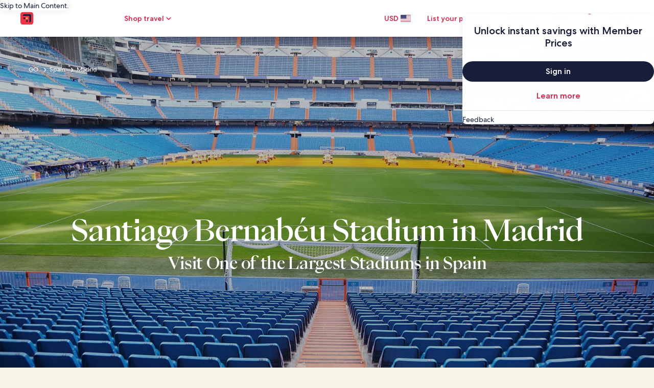

--- FILE ---
content_type: application/javascript
request_url: https://c.travel-assets.com/meso-cp-microsites-5/pap.aa3d757060aa08c061db.js
body_size: 65882
content:
/*@license For license information please refer to pap.licenses.txt*/
(self.__LOADABLE_LOADED_CHUNKS__=self.__LOADABLE_LOADED_CHUNKS__||[]).push([[3642],{80115:function(e,t,n){var i;e.exports=(i=n(96424),function(e){var t={};function n(i){if(t[i])return t[i].exports;var r=t[i]={i:i,l:!1,exports:{}};return e[i].call(r.exports,r,r.exports,n),r.l=!0,r.exports}return n.m=e,n.c=t,n.d=function(e,t,i){n.o(e,t)||Object.defineProperty(e,t,{enumerable:!0,get:i})},n.r=function(e){"undefined"!=typeof Symbol&&Symbol.toStringTag&&Object.defineProperty(e,Symbol.toStringTag,{value:"Module"}),Object.defineProperty(e,"__esModule",{value:!0})},n.t=function(e,t){if(1&t&&(e=n(e)),8&t)return e;if(4&t&&"object"==typeof e&&e&&e.__esModule)return e;var i=Object.create(null);if(n.r(i),Object.defineProperty(i,"default",{enumerable:!0,value:e}),2&t&&"string"!=typeof e)for(var r in e)n.d(i,r,function(t){return e[t]}.bind(null,r));return i},n.n=function(e){var t=e&&e.__esModule?function(){return e.default}:function(){return e};return n.d(t,"a",t),t},n.o=function(e,t){return Object.prototype.hasOwnProperty.call(e,t)},n.p="",n(n.s=2)}([function(e,t){e.exports=i},function(e,t){var n={d:(e,t)=>{for(var i in t)n.o(t,i)&&!n.o(e,i)&&Object.defineProperty(e,i,{enumerable:!0,get:t[i]})},o:(e,t)=>Object.prototype.hasOwnProperty.call(e,t),r:e=>{"undefined"!=typeof Symbol&&Symbol.toStringTag&&Object.defineProperty(e,Symbol.toStringTag,{value:"Module"}),Object.defineProperty(e,"__esModule",{value:!0})}},i={};n.r(i),n.d(i,{EventPacker:()=>a});var r=new RegExp("^(0|[1-9]\\d*)\\.(0|[1-9]\\d*)\\.(0|[1-9]\\d*)(?:-((?:0|[1-9]\\d*|\\d*[a-zA-Z-][0-9a-zA-Z-]*)(?:\\.(?:0|[1-9]\\d*|\\d*[a-zA-Z-][0-9a-zA-Z-]*))*))?(?:\\+([0-9a-zA-Z-]+(?:\\.[0-9a-zA-Z-]+)*))?$"),a=function(){function e(){}return e.prototype.packEvent=function(e){return this.packEvents([e])},e.prototype.packEvents=function(e){var t=this,n=new Map;e.forEach(function(e){var i;try{var r=JSON.parse(e),a=r.event.event_name,o=r.event.event_version,s=t.getMajorVersion(o);if(!a||!s)return;var c=null!==(i=n.get(a))&&void 0!==i?i:new Map,u={event_data:r};c.set(s,u),n.set(a,c)}catch(t){console.error("Failed to pack event: ".concat(e," \n ").concat(t))}});var i={metadata:{packer_version:"1.0.5"},events:this.convertMapToObj(n)};return JSON.stringify(i)},e.prototype.unpack=function(e,t,n){var i,r;try{var a=JSON.parse(e).events,o=this.getMajorVersion(n);console.debug("Find the event for: event_name: ".concat(t," \t event_version: ").concat(n," \t"));var s=void 0;return null!=o&&(s=null===(r=null===(i=null==a?void 0:a[t])||void 0===i?void 0:i[o])||void 0===r?void 0:r.event_data),console.debug("eventData: ".concat(s)),s?JSON.stringify(s):null}catch(t){return console.error("Failed to unpack event payload: ".concat(e)),null}},e.prototype.getMajorVersion=function(e){if(!e)return null;var t=function(e){var t=e.match(r);return t&&t.length>2?t[1]:null}(e);return t?"v".concat(t):null},e.prototype.convertMapToObj=function(e){var t=this;return Object.fromEntries(Array.from(e.entries(),function(e){var n=e[0],i=e[1];return i instanceof Map?[n,t.convertMapToObj(i)]:[n,i]}))},e}();t.EventPacker=i.EventPacker,Object.defineProperty(t,"__esModule",{value:!0})},function(e,t,n){function i(e,t,n){var i;return i=function(e,t){if("object"!=r(e)||!e)return e;var n=e[Symbol.toPrimitive];if(void 0!==n){var i=n.call(e,t||"default");if("object"!=r(i))return i;throw new TypeError("@@toPrimitive must return a primitive value.")}return("string"===t?String:Number)(e)}(t,"string"),(t="symbol"==r(i)?i:i+"")in e?Object.defineProperty(e,t,{value:n,enumerable:!0,configurable:!0,writable:!0}):e[t]=n,e}function r(e){return(r="function"==typeof Symbol&&"symbol"==typeof Symbol.iterator?function(e){return typeof e}:function(e){return e&&"function"==typeof Symbol&&e.constructor===Symbol&&e!==Symbol.prototype?"symbol":typeof e})(e)}function a(e){if(!o(e))return!1;for(var t=0,n=arguments.length<=1?0:arguments.length-1;t<n;t++)if(!e.hasOwnProperty(t+1<1||arguments.length<=t+1?void 0:arguments[t+1]))return!1;return!0}function o(e){return"object"===r(e)&&null!==e&&Object.getPrototypeOf(e)===Object.prototype}function s(e){for(var t=arguments.length,n=new Array(t>1?t-1:0),r=1;r<t;r++)n[r-1]=arguments[r];if(!n.length)return e;var a=n.shift();if(o(e)&&o(a))for(var c in a)if(o(a[c]))e[c]||Object.assign(e,i({},c,{})),s(e[c],a[c]);else{var u=a[c];null!=u&&Object.assign(e,i({},c,u))}return s.apply(void 0,[e].concat(n))}function c(){return window}function u(){var e=c();return Math.round(e.innerHeight)||0}function l(){return Math.round(((e=c().screen)&&e.width||0)*f());var e}function d(){return Math.round(((e=c().screen)&&e.height||0)*f());var e}function f(){return c().devicePixelRatio||0}n.r(t),n.d(t,"instance",function(){return Q});var p="/egcs/v2/collect",g=["event","experience"],m=["event_version","event_name","event_type"],h=["page_name","app_name","app_version"],v="onInvalidPayload",b="onPublishError",y="onFetchError",k=n(0),_=n.n(k);function C(e){return(C="function"==typeof Symbol&&"symbol"==typeof Symbol.iterator?function(e){return typeof e}:function(e){return e&&"function"==typeof Symbol&&e.constructor===Symbol&&e!==Symbol.prototype?"symbol":typeof e})(e)}function I(){I=function(){return t};var e,t={},n=Object.prototype,i=n.hasOwnProperty,r=Object.defineProperty||function(e,t,n){e[t]=n.value},a="function"==typeof Symbol?Symbol:{},o=a.iterator||"@@iterator",s=a.asyncIterator||"@@asyncIterator",c=a.toStringTag||"@@toStringTag";function u(e,t,n){return Object.defineProperty(e,t,{value:n,enumerable:!0,configurable:!0,writable:!0}),e[t]}try{u({},"")}catch(e){u=function(e,t,n){return e[t]=n}}function l(e,t,n,i){var a=t&&t.prototype instanceof h?t:h,o=Object.create(a.prototype),s=new P(i||[]);return r(o,"_invoke",{value:E(e,n,s)}),o}function d(e,t,n){try{return{type:"normal",arg:e.call(t,n)}}catch(e){return{type:"throw",arg:e}}}t.wrap=l;var f="suspendedStart",p="executing",g="completed",m={};function h(){}function v(){}function b(){}var y={};u(y,o,function(){return this});var k=Object.getPrototypeOf,_=k&&k(k(M([])));_&&_!==n&&i.call(_,o)&&(y=_);var D=b.prototype=h.prototype=Object.create(y);function S(e){["next","throw","return"].forEach(function(t){u(e,t,function(e){return this._invoke(t,e)})})}function w(e,t){function n(r,a,o,s){var c=d(e[r],e,a);if("throw"!==c.type){var u=c.arg,l=u.value;return l&&"object"==C(l)&&i.call(l,"__await")?t.resolve(l.__await).then(function(e){n("next",e,o,s)},function(e){n("throw",e,o,s)}):t.resolve(l).then(function(e){u.value=e,o(u)},function(e){return n("throw",e,o,s)})}s(c.arg)}var a;r(this,"_invoke",{value:function(e,i){function r(){return new t(function(t,r){n(e,i,t,r)})}return a=a?a.then(r,r):r()}})}function E(t,n,i){var r=f;return function(a,o){if(r===p)throw Error("Generator is already running");if(r===g){if("throw"===a)throw o;return{value:e,done:!0}}for(i.method=a,i.arg=o;;){var s=i.delegate;if(s){var c=T(s,i);if(c){if(c===m)continue;return c}}if("next"===i.method)i.sent=i._sent=i.arg;else if("throw"===i.method){if(r===f)throw r=g,i.arg;i.dispatchException(i.arg)}else"return"===i.method&&i.abrupt("return",i.arg);r=p;var u=d(t,n,i);if("normal"===u.type){if(r=i.done?g:"suspendedYield",u.arg===m)continue;return{value:u.arg,done:i.done}}"throw"===u.type&&(r=g,i.method="throw",i.arg=u.arg)}}}function T(t,n){var i=n.method,r=t.iterator[i];if(r===e)return n.delegate=null,"throw"===i&&t.iterator.return&&(n.method="return",n.arg=e,T(t,n),"throw"===n.method)||"return"!==i&&(n.method="throw",n.arg=new TypeError("The iterator does not provide a '"+i+"' method")),m;var a=d(r,t.iterator,n.arg);if("throw"===a.type)return n.method="throw",n.arg=a.arg,n.delegate=null,m;var o=a.arg;return o?o.done?(n[t.resultName]=o.value,n.next=t.nextLoc,"return"!==n.method&&(n.method="next",n.arg=e),n.delegate=null,m):o:(n.method="throw",n.arg=new TypeError("iterator result is not an object"),n.delegate=null,m)}function O(e){var t={tryLoc:e[0]};1 in e&&(t.catchLoc=e[1]),2 in e&&(t.finallyLoc=e[2],t.afterLoc=e[3]),this.tryEntries.push(t)}function A(e){var t=e.completion||{};t.type="normal",delete t.arg,e.completion=t}function P(e){this.tryEntries=[{tryLoc:"root"}],e.forEach(O,this),this.reset(!0)}function M(t){if(t||""===t){var n=t[o];if(n)return n.call(t);if("function"==typeof t.next)return t;if(!isNaN(t.length)){var r=-1,a=function n(){for(;++r<t.length;)if(i.call(t,r))return n.value=t[r],n.done=!1,n;return n.value=e,n.done=!0,n};return a.next=a}}throw new TypeError(C(t)+" is not iterable")}return v.prototype=b,r(D,"constructor",{value:b,configurable:!0}),r(b,"constructor",{value:v,configurable:!0}),v.displayName=u(b,c,"GeneratorFunction"),t.isGeneratorFunction=function(e){var t="function"==typeof e&&e.constructor;return!!t&&(t===v||"GeneratorFunction"===(t.displayName||t.name))},t.mark=function(e){return Object.setPrototypeOf?Object.setPrototypeOf(e,b):(e.__proto__=b,u(e,c,"GeneratorFunction")),e.prototype=Object.create(D),e},t.awrap=function(e){return{__await:e}},S(w.prototype),u(w.prototype,s,function(){return this}),t.AsyncIterator=w,t.async=function(e,n,i,r,a){void 0===a&&(a=Promise);var o=new w(l(e,n,i,r),a);return t.isGeneratorFunction(n)?o:o.next().then(function(e){return e.done?e.value:o.next()})},S(D),u(D,c,"Generator"),u(D,o,function(){return this}),u(D,"toString",function(){return"[object Generator]"}),t.keys=function(e){var t=Object(e),n=[];for(var i in t)n.push(i);return n.reverse(),function e(){for(;n.length;){var i=n.pop();if(i in t)return e.value=i,e.done=!1,e}return e.done=!0,e}},t.values=M,P.prototype={constructor:P,reset:function(t){if(this.prev=0,this.next=0,this.sent=this._sent=e,this.done=!1,this.delegate=null,this.method="next",this.arg=e,this.tryEntries.forEach(A),!t)for(var n in this)"t"===n.charAt(0)&&i.call(this,n)&&!isNaN(+n.slice(1))&&(this[n]=e)},stop:function(){this.done=!0;var e=this.tryEntries[0].completion;if("throw"===e.type)throw e.arg;return this.rval},dispatchException:function(t){if(this.done)throw t;var n=this;function r(i,r){return s.type="throw",s.arg=t,n.next=i,r&&(n.method="next",n.arg=e),!!r}for(var a=this.tryEntries.length-1;a>=0;--a){var o=this.tryEntries[a],s=o.completion;if("root"===o.tryLoc)return r("end");if(o.tryLoc<=this.prev){var c=i.call(o,"catchLoc"),u=i.call(o,"finallyLoc");if(c&&u){if(this.prev<o.catchLoc)return r(o.catchLoc,!0);if(this.prev<o.finallyLoc)return r(o.finallyLoc)}else if(c){if(this.prev<o.catchLoc)return r(o.catchLoc,!0)}else{if(!u)throw Error("try statement without catch or finally");if(this.prev<o.finallyLoc)return r(o.finallyLoc)}}}},abrupt:function(e,t){for(var n=this.tryEntries.length-1;n>=0;--n){var r=this.tryEntries[n];if(r.tryLoc<=this.prev&&i.call(r,"finallyLoc")&&this.prev<r.finallyLoc){var a=r;break}}a&&("break"===e||"continue"===e)&&a.tryLoc<=t&&t<=a.finallyLoc&&(a=null);var o=a?a.completion:{};return o.type=e,o.arg=t,a?(this.method="next",this.next=a.finallyLoc,m):this.complete(o)},complete:function(e,t){if("throw"===e.type)throw e.arg;return"break"===e.type||"continue"===e.type?this.next=e.arg:"return"===e.type?(this.rval=this.arg=e.arg,this.method="return",this.next="end"):"normal"===e.type&&t&&(this.next=t),m},finish:function(e){for(var t=this.tryEntries.length-1;t>=0;--t){var n=this.tryEntries[t];if(n.finallyLoc===e)return this.complete(n.completion,n.afterLoc),A(n),m}},catch:function(e){for(var t=this.tryEntries.length-1;t>=0;--t){var n=this.tryEntries[t];if(n.tryLoc===e){var i=n.completion;if("throw"===i.type){var r=i.arg;A(n)}return r}}throw Error("illegal catch attempt")},delegateYield:function(t,n,i){return this.delegate={iterator:M(t),resultName:n,nextLoc:i},"next"===this.method&&(this.arg=e),m}},t}function D(e,t){for(var n=0;n<t.length;n++){var i=t[n];i.enumerable=i.enumerable||!1,i.configurable=!0,"value"in i&&(i.writable=!0),Object.defineProperty(e,S(i.key),i)}}function S(e){var t=function(e,t){if("object"!=C(e)||!e)return e;var n=e[Symbol.toPrimitive];if(void 0!==n){var i=n.call(e,t||"default");if("object"!=C(i))return i;throw new TypeError("@@toPrimitive must return a primitive value.")}return("string"===t?String:Number)(e)}(e,"string");return"symbol"==C(t)?t:t+""}function w(e,t,n,i,r,a,o){try{var s=e[a](o),c=s.value}catch(e){return void n(e)}s.done?t(c):Promise.resolve(c).then(i,r)}function E(e){return function(){var t=this,n=arguments;return new Promise(function(i,r){var a=e.apply(t,n);function o(e){w(a,i,r,o,s,"next",e)}function s(e){w(a,i,r,o,s,"throw",e)}o(void 0)})}}var T={headers:{"Content-Type":"application/json",Connection:"keep-alive"},referrerPolicy:"origin-when-cross-origin",mode:"same-origin",credentials:"same-origin",cache:"no-cache",redirect:"follow"};function O(e,t,n,i){var r=Object.assign({},T,{method:e,body:JSON.stringify(t),keepalive:!(!i||!i.keepalive)});_()(p,r).then(function(e){e.status>=400&&n(new Error("Error on fetch ".concat(p," with ").concat(e.status," error code.")),y)}).catch(function(e){n(new Error("Error on fetch ".concat(p,". ").concat(e)),y)})}function A(e,t,n){return P.apply(this,arguments)}function P(){return(P=E(I().mark(function e(t,n,i){var r;return I().wrap(function(e){for(;;)switch(e.prev=e.next){case 0:return r=Object.assign({},T,{method:t,body:JSON.stringify(n),keepalive:!(!i||!i.keepalive)}),e.next=3,_()(p,r);case 3:return e.abrupt("return",e.sent);case 4:case"end":return e.stop()}},e)}))).apply(this,arguments)}var M=["Failed to fetch","Load failed","Reached maximum amount of queued data of 64Kb for keepalive requests"];function x(e){return e instanceof Error&&!!e.message&&M.some(function(t){return e.message.includes(t)})}function L(e,t,n){return R.apply(this,arguments)}function R(){return(R=E(I().mark(function e(t,n,i){var r,a,o,s;return I().wrap(function(e){for(;;)switch(e.prev=e.next){case 0:r=0;case 1:if(!(r<=2)){e.next=29;break}return e.prev=2,r>0&&(i.keepalive=!1),e.next=6,A(t,n,i);case 6:if(!((a=e.sent).status>=400)){e.next=9;break}return e.abrupt("return",Promise.reject(new Error("Error on fetch ".concat(p,". Failed with ").concat(a.status," error code"))));case 9:return e.next=11,a.text();case 11:return o=e.sent,s=""===o?{}:a.json(),e.abrupt("return",s);case 16:if(e.prev=16,e.t0=e.catch(2),!(r>=2)){e.next=20;break}return e.abrupt("return",Promise.reject(new Error("Error on fetch ".concat(p,". ").concat(e.t0,". Max retries reached"))));case 20:if(!x(e.t0)){e.next=26;break}return r++,e.next=24,new Promise(function(e){return setTimeout(e,100)});case 24:e.next=27;break;case 26:return e.abrupt("return",Promise.reject(new Error("Error on fetch ".concat(p,". ").concat(e.t0))));case 27:e.next=1;break;case 29:case"end":return e.stop()}},e,null,[[2,16]])}))).apply(this,arguments)}var N=function(){return e=function e(){!function(e,t){if(!(e instanceof t))throw new TypeError("Cannot call a class as a function")}(this,e)},n=[{key:"logError",value:function(e){var t=arguments.length>1&&void 0!==arguments[1]?arguments[1]:"EgClickstream",n=arguments.length>2&&void 0!==arguments[2]?arguments[2]:console;e&&n.error("".concat(t," - ").concat(e.toString()))}},{key:"postJson",value:function(e){return O("POST",e,arguments.length>1&&void 0!==arguments[1]?arguments[1]:console.error,arguments.length>2&&void 0!==arguments[2]?arguments[2]:{keepalive:!1})}},{key:"postJsonWithRetry",value:function(e){return L("POST",e,arguments.length>1&&void 0!==arguments[1]?arguments[1]:{keepalive:!1})}},{key:"isKeepaliveRelated",value:function(e){return x(e)}}],(t=null)&&D(e.prototype,t),n&&D(e,n),Object.defineProperty(e,"prototype",{writable:!1}),e;var e,t,n}();function j(e){return(j="function"==typeof Symbol&&"symbol"==typeof Symbol.iterator?function(e){return typeof e}:function(e){return e&&"function"==typeof Symbol&&e.constructor===Symbol&&e!==Symbol.prototype?"symbol":typeof e})(e)}function V(e,t){for(var n=0;n<t.length;n++){var i=t[n];i.enumerable=i.enumerable||!1,i.configurable=!0,"value"in i&&(i.writable=!0),Object.defineProperty(e,U(i.key),i)}}function U(e){var t=function(e,t){if("object"!=j(e)||!e)return e;var n=e[Symbol.toPrimitive];if(void 0!==n){var i=n.call(e,t||"default");if("object"!=j(i))return i;throw new TypeError("@@toPrimitive must return a primitive value.")}return("string"===t?String:Number)(e)}(e,"string");return"symbol"==j(t)?t:t+""}var F=function(){return e=function e(){!function(e,t){if(!(e instanceof t))throw new TypeError("Cannot call a class as a function")}(this,e),this._isScheduled=!1,this._batchQueue=[],this._processEvents=this._processEvents.bind(this),this._onFetchError=this._onFetchError.bind(this),this.shouldFetchWithKeepalive=!1,this._registerEventListeners()},(t=[{key:"publish",value:function(e){var t=arguments.length>1&&void 0!==arguments[1]?arguments[1]:console.error;o(e)&&(this._batchQueue.push(e),this._scheduleAsyncProcessing(t))}},{key:"_scheduleAsyncProcessing",value:function(e){var t,n;this._isScheduled||(this._isScheduled=!0,t=this._processEvents(e),"requestIdleCallback"in(n=c())?n.requestIdleCallback(t):setTimeout(t,0))}},{key:"_processEvents",value:function(e){var t=this;return function(){var n=t._batchQueue;N.postJsonWithRetry(n,{keepalive:t.shouldFetchWithKeepalive}).catch(function(n){t._onFetchError(n,e)}),t._batchQueue=[],t._isScheduled=!1}}},{key:"_onFetchError",value:function(e,t){!0===this.shouldFetchWithKeepalive&&N.isKeepaliveRelated(e)&&(this._disableKeepalive(),setTimeout(this._enableKeepalive.bind(this),2e3)),t(e instanceof Error?e:new Error("".concat(e)),y)}},{key:"_enableKeepalive",value:function(){this.shouldFetchWithKeepalive=!0}},{key:"_disableKeepalive",value:function(){this.shouldFetchWithKeepalive=!1}},{key:"_registerEventListeners",value:function(){var e,t;e=this._enableKeepalive.bind(this),(t=c())&&t.addEventListener&&("complete"===window.document.readyState?e():window.addEventListener("load",e))}}])&&V(e.prototype,t),n&&V(e,n),Object.defineProperty(e,"prototype",{writable:!1}),e;var e,t,n}();function B(){return new F}var H=n(1);function q(e){return(q="function"==typeof Symbol&&"symbol"==typeof Symbol.iterator?function(e){return typeof e}:function(e){return e&&"function"==typeof Symbol&&e.constructor===Symbol&&e!==Symbol.prototype?"symbol":typeof e})(e)}function G(e){return function(e){if(Array.isArray(e))return W(e)}(e)||function(e){if("undefined"!=typeof Symbol&&null!=e[Symbol.iterator]||null!=e["@@iterator"])return Array.from(e)}(e)||function(e,t){if(e){if("string"==typeof e)return W(e,t);var n=Object.prototype.toString.call(e).slice(8,-1);return"Object"===n&&e.constructor&&(n=e.constructor.name),"Map"===n||"Set"===n?Array.from(e):"Arguments"===n||/^(?:Ui|I)nt(?:8|16|32)(?:Clamped)?Array$/.test(n)?W(e,t):void 0}}(e)||function(){throw new TypeError("Invalid attempt to spread non-iterable instance.\nIn order to be iterable, non-array objects must have a [Symbol.iterator]() method.")}()}function W(e,t){(null==t||t>e.length)&&(t=e.length);for(var n=0,i=new Array(t);n<t;n++)i[n]=e[n];return i}function K(e,t){if(!(e instanceof t))throw new TypeError("Cannot call a class as a function")}function J(e,t){for(var n=0;n<t.length;n++){var i=t[n];i.enumerable=i.enumerable||!1,i.configurable=!0,"value"in i&&(i.writable=!0),Object.defineProperty(e,X(i.key),i)}}function X(e){var t=function(e,t){if("object"!=q(e)||!e)return e;var n=e[Symbol.toPrimitive];if(void 0!==n){var i=n.call(e,t||"default");if("object"!=q(i))return i;throw new TypeError("@@toPrimitive must return a primitive value.")}return("string"===t?String:Number)(e)}(e,"string");return"symbol"==q(t)?t:t+""}var z={onFetchError:function(){},onPublishError:function(){},onInvalidPayload:function(){}},Q=new(function(){return e=function e(){var t=arguments.length>0&&void 0!==arguments[0]?arguments[0]:z,n=arguments.length>1&&void 0!==arguments[1]?arguments[1]:{};K(this,e),this.context=n.initialContext,this.publisher=B(),this.callbacks=t,this.unpacker=new H.EventPacker},(t=[{key:"getNewInstance",value:function(e,t){return new this.constructor(e,t)}},{key:"publish",value:function(e){var t=arguments.length>1&&void 0!==arguments[1]?arguments[1]:"",n=this._createPayload(e,t);if(this._isValidPayload(n))try{this.publisher.publish(n,this._logErrorWithEmit.bind(this))}catch(e){this._logErrorWithEmit(e,b)}else this._logErrorWithEmit(new Error("publish failed due to invalid payload: ".concat(JSON.stringify(n))),v)}},{key:"updateContext",value:function(e){this.context=s({},this.context,e)}},{key:"_logErrorWithEmit",value:function(e,t){"function"==typeof this.callbacks[t]&&this.callbacks[t](e);var n={error:function(e){console.error(e)}};N.logError(e,void 0,n)}},{key:"_createPayload",value:function(e,t){return this._enrichContext(),s({},this._unpackServerPayload(t,e),e,this.context,this._getClickstreamOverrides())}},{key:"_unpackServerPayload",value:function(e,t){var n,i=t&&t.event,r=i&&i.event_name,a=i&&i.event_version;if(e&&r&&a){try{var o=this.unpacker.unpack(e,r,a);o||this._logErrorWithEmit(new Error("Unable to find a matching server payload for the provided [event_name]: ".concat(r," \t [event_version]: ").concat(a," \t [serverPayload]: ").concat(e)),v),n=JSON.parse(o)}catch(e){this._logErrorWithEmit(e,v)}return n}}},{key:"_enrichContext",value:function(){this.context=s({},this.context,this._getRequestContext(),this._getTimestamps(),this._getExperience())}},{key:"_getTimestamps",value:function(){return{timestamps:{event_origination_timestamp:Date.now()}}}},{key:"_getRequestContext",value:function(){return{request:{request_url:(t=c().location,t&&t.href||void 0),referrer_url:(e=c().document,e&&e.referrer||void 0)}};var e,t}},{key:"_getExperience",value:function(){return{experience:{experience_type:"Web",viewport_width:(e=c(),Math.round(e.innerWidth)||0),viewport_height:u(),resolution_width:l(),resolution_height:d()}};var e}},{key:"_getClickstreamOverrides",value:function(){var e=c().eg_clickstream_overrides;return e?{identifiers:{device_user_agent_id:e.device_user_agent_id},device_information:{device_type:e.device_type,device_os:e.device_os,device_os_version:e.device_os_version},experience:{experience_type:e.experience_type,experience_platform:e.experience_platform},user:{brand_customer_id:e.brand_customer_id}}:{}}},{key:"_isValidPayload",value:function(e){return a.apply(void 0,[e].concat(G(g)))&&a.apply(void 0,[e.event].concat(G(m)))&&a.apply(void 0,[e.experience].concat(G(h)))}}])&&J(e.prototype,t),n&&J(e,n),Object.defineProperty(e,"prototype",{writable:!1}),e;var e,t,n}())}]))},12929:function(e){e.exports=function(e){var t={};function n(i){if(t[i])return t[i].exports;var r=t[i]={i:i,l:!1,exports:{}};return e[i].call(r.exports,r,r.exports,n),r.l=!0,r.exports}return n.m=e,n.c=t,n.d=function(e,t,i){n.o(e,t)||Object.defineProperty(e,t,{enumerable:!0,get:i})},n.r=function(e){"undefined"!=typeof Symbol&&Symbol.toStringTag&&Object.defineProperty(e,Symbol.toStringTag,{value:"Module"}),Object.defineProperty(e,"__esModule",{value:!0})},n.t=function(e,t){if(1&t&&(e=n(e)),8&t)return e;if(4&t&&"object"==typeof e&&e&&e.__esModule)return e;var i=Object.create(null);if(n.r(i),Object.defineProperty(i,"default",{enumerable:!0,value:e}),2&t&&"string"!=typeof e)for(var r in e)n.d(i,r,function(t){return e[t]}.bind(null,r));return i},n.n=function(e){var t=e&&e.__esModule?function(){return e.default}:function(){return e};return n.d(t,"a",t),t},n.o=function(e,t){return Object.prototype.hasOwnProperty.call(e,t)},n.p="",n(n.s=8)}([function(e,t){var n;n=function(){return this}();try{n=n||new Function("return this")()}catch(i){n=window}e.exports=n},function(e,t,n){(function(t){var i=n(2);function r(e){i.isTestEnvironment()&&console.log(e)}function a(){return"function"==typeof Date.now?Date.now():Number(new Date)}e.exports={toLogStore:function(e,n,i,r,o){try{"boolean"==typeof o&&o&&(!function(e,t,n,i){try{var r=document.createElement("meta");r.id="uis_debug_"+t+"_"+n+"_"+i,r.dataset.type="uis-prime-debug",r.dataset.publisher=t,r.dataset.event_type=n,r.dataset.timestamp=a(),r.dataset.debug=JSON.stringify(e),document.getElementsByTagName("head")[0].appendChild(r)}catch(o){console.log("error logging to meta tags: "+o)}}(e,n,i,r),console.log("[PlatformAnalyticsPrimeJs-publishing-event] Publisher: "+n+", evenType: "+i+", message: "+JSON.stringify(e,null,2)),void 0===t.uisPrimeLogStore&&(t.uisPrimeLogStore={})),void 0!==t.uisPrimeLogStore&&function(e,n,i,r,o){void 0===t.uisPrimeLogStore[n]&&(t.uisPrimeLogStore[n]={});void 0===t.uisPrimeLogStore[n][i]&&(t.uisPrimeLogStore[n][i]=[]);t.uisPrimeLogStore[n][i].push({timestamp:a(),message:JSON.parse(JSON.stringify(e)),publisher:n,eventType:i,label:r,isDebugEnabled:o})}(e,n,i,r,o)}catch(s){console.log("An error occurred while logging debug info: "+s)}},log:r,logError:function(e,t){var n=[];t&&n.push(t),n.push(e),e.stack&&n.push(e.stack),r(n.join("\n"))}}}).call(this,n(0))},function(e,t,n){(function(t){var i=n(12),r=n(13),a=n(14),o=n(15),s=/(?:(?:test|int|stress)\.expedia\.com|exp-(?:test|int)\.net|karmalab\.net|expedmz.com|staging.*\.(?:traveltainment\.de|myersmediagroup\.com)|localhost|127\.0\.0\.1|[a-z]+\.staging1-[a-z]+\.[a-z]+|docweb\.exp-test\.net|wwwexpediacom\.sandbox\.dev\.sb\.karmalab\.net)$/i,c=/(.int.*\.sb\.karmalab\.net|^int\.)/i;function u(){return void 0!==t.location?Boolean(t.location.hostname.match(s)):-1===["prod","production"].indexOf("production")}function l(){return void 0!==t.location&&("localhost"===t.location.hostname||"127.0.0.1"===t.location.hostname||t.location.hostname.indexOf("dev")>0)}function d(){return!0}function f(){return window.performance}e.exports={isTestEnvironment:u,isLocalEnvironment:l,isBrowser:d,isPerformanceTimingSupported:function(){return f()&&window.performance.timing&&void 0!==window.performance.timing.navigationStart},isPerformanceMarkSupported:function(){return f()&&("function"==typeof window.performance.mark||"function"==typeof window.performance.webkitMark)},isTrackingDisabled:function(){return"1"===navigator.doNotTrack},isBeaconSupported:function(){return"function"==typeof navigator.sendBeacon},getConfiguration:function(){return l()?i:void 0!==t.location&&Boolean(t.location.hostname.match(c))?o:u()?r:a}}}).call(this,n(0))},function(e,t,n){(function(t){var n=["chase.com","ml.com","bankofamerica.com"];function i(e,t){return new RegExp("(^|\\.)"+t+"$","i").test(e)}function r(){var e={};return"function"==typeof performance.getEntriesByType?e=performance.getEntriesByType("mark"):"function"==typeof performance.webkitGetEntriesByType&&(e=performance.webkitGetEntriesByType("mark")),e}function a(e,t){var n=e.filter(function(e){return e.name===t});return n.length>0?n[0]:void 0}e.exports={getPointOfSale:function(){var e=window.location.hostname;if("secure2.traveltainment.de"===e)return"expedia.at";if(i(e,"traveltainment.de"))return"expedia.de";if(["travel.hotels.com","vacations.alaskaair.com","reservations.meliapackages.com","travel.riu.com","getaway.bjs.com","travel.uk.hotels.com","travel.se.hotels.com","travel.fr.hotels.com","travel.no.hotels.com","travel.ca.hotels.com","travel.jp.hotels.com","us.expedia.cn"].filter(function(t){return t===e}).length>0)return e;var t=["thailand.airasiago.com","china.airasiago.com"].filter(function(t){return i(e,t)});if(t&&t.length>0)return t[0];var r,a=["karmalab.net","eurostar.com","poweredbygps.com","citibanamex.expedia.mx"].filter(function(t){return i(e,t)}).length>0,o=["poweredbygps"].filter(function(t){return function(e,t){return new RegExp("(^|\\.)"+t+"|\\.$","i").test(e)}(e,t)}).length>0;return a||o?e:(r=e).match(RegExp(".*"+n.join("|")+"$","g"))?r:r.match(/(^|\.)(localhost)$/)?RegExp.$2:r.match(/([^.]+(\.(co|com|web|ne))?\.[^.]+)$/)?RegExp.$1:r},getMobileOrientation:function(){var e="";return/iphone|ipad|ipod|android|blackberry|mini|windows\sce|palm/i.test(window.navigator.userAgent.toLowerCase())&&(e=window.innerHeight>window.innerWidth?"Portrait":"Landscape"),e},getCookie:function(e){for(var t=e+"=",n=decodeURIComponent(document.cookie).split(";"),i=0;i<n.length;i+=1){for(var r=n[i];" "===r.charAt(0);)r=r.substring(1);if(0===r.indexOf(t))return r.substring(t.length,r.length)}return""},getDomain:function(){var e=void 0;return(e=t.location.hostname).match(/([^.]+(\.(co|com|web|ne|net))?\.[^.]+)$/)&&!e.match(RegExp(".*"+n.join("|")+"$","g"))&&(e=RegExp.$1),e},getCurrentDate:function(){return new Date},fetchHours:function(e){return e.getHours()},fetchMinutes:function(e){return e.getMinutes()},fetchDay:function(e){return e.getDay()},uniqueArray:function(e){var t=[],n=0;return e.forEach(function(e){-1===t.indexOf(e)&&(t[n]=e,n+=1)}),t},findMark:function(e){return a(r(),e)},clearMarks:function(e){"function"==typeof performance.clearMarks&&performance.clearMarks(e)},mark:function(e){"function"==typeof performance.mark?performance.mark(e):"function"==typeof performance.webkitMark&&performance.webkitMark(e)},findSpecificRow:a,getMarkEntries:r,getQueryParameterByName:function(e,t){if(e&&t){var n=decodeURIComponent(t.replace(new RegExp("^(?:.*[&\\?]"+encodeURIComponent(e).replace(/[\\.\\+\\*]/g,"\\$&")+"(?:\\=([^&]*))?)?.*$","i"),"$1"));return""!==n?n:null}return null},fetchMarketingIdFromCookie:function(e){e=encodeURIComponent(e);var t=new RegExp(e+"=([^;]*)").exec(document.cookie),n="";if(t&&t.length>=1){var i=decodeURIComponent(t[1]).match(/MCMID\|([^|]*)/)?RegExp.$1:"unknown";i&&i.length>=1&&(n=i)}return n}}}).call(this,n(0))},function(e,t,n){(function(t){var i=n(7),r=n(3),a=n(11),o=n(1),s=o.toLogStore,c=o.log;e.exports={load:function(){u||(u=function(){l||(c("loading visitor API"),l=new Promise(function(e,n){try{void 0===t.Visitor&&(t.Visitor=a.Visitor),e(m())}catch(i){n(i)}}));return l}());return u},initVisitorAPI:m};var u=void 0;var l=void 0,d=!1;function f(e,t){setTimeout(function(){return p(e,t,1)},50)}function p(e,t,n){!e||d||t.isClientSideMarketingCloudVisitorID()||(r.fetchMarketingIdFromCookie("AMCV_"+i.ADOBE_MARKETING_CLOUD_ORGANIZATION_ID)?(g("/cgp/simple/amcv.set?traceIdOfTheView="+e),d=!0):(n+=1)<4?setTimeout(function(){return p(e,t,n)},50):(g("/cgp/simple/amcv.set?traceIdOfTheView="+e+"&missingAmcvCookie=true"),d=!0))}function g(e){var t=window.uisDebugXmlHttpRequest?window.uisDebugXmlHttpRequest:new XMLHttpRequest;t.onreadystatechange=function(){4===t.readyState&&console.log("sent call to CGP on visitor ID generation %o",t.status)},t.open("GET",e,!0),t.withCredentials=!0,t.send(),d=!0,s(e,"papj","load","fireAmcvBeacon",!0)}function m(e){c("fetching visitor");var n=t.Visitor.getInstance(i.ADOBE_MARKETING_CLOUD_ORGANIZATION_ID,{trackingServer:i.OMNITURE_TRACKING_SERVER,trackingServerSecure:i.OMNITURE_TRACKING_SERVER_SECURE,marketingCloudServer:i.OMNITURE_TRACKING_SERVER,marketingCloudServerSecure:i.OMNITURE_TRACKING_SERVER_SECURE,loadTimeout:5e3,cookieDomain:r.getDomain(),takeTimeoutMetrics:!0,overwriteCrossDomainMCIDAndAID:!0});return c("visitor found!"),s("Visitor","papj","load","visitorLoad",!1),n.getMarketingCloudVisitorID(function(){f(e,n)}),n}}).call(this,n(0))},function(e,t,n){var i=n(7),r=n(2),a=n(3).getDomain,o=n(4),s=n(20),c=void 0;e.exports.load=function(){return c||(c=function(){u||(u=new Promise(function(e,t){var n=function(){o.load().then(function(){try{var n=r.getConfiguration().adobeAnalyticsAccount,o=window.s_gi(n);o.trackingServer=i.OMNITURE_TRACKING_SERVER,o.trackingServerSecure=i.OMNITURE_TRACKING_SERVER_SECURE,o.trackDownloadLinks=!0,o.trackExternalLinks=!1,o.trackInlineStats=!1,o.linkDownloadFileTypes="exe,zip,wav,mp3,mov,mpg,avi,wmv,doc,pdf,xls",o.linkInternalFilters=["javascript:",document.domain,a].join(","),o.linkLeaveQueryString=!1,o.linkTrackVars="None",o.linkTrackEvents="None",o.server=document.domain,o.usePlugins=!0,o.loadModule("AudienceManagement"),o.doPlugins=function(e){e.AudienceManagement.setup({partner:1745,containerNSID:0,uuidCookie:{name:"aam_uuid",days:30}}),e.prop14&&e.visitor.setCustomerIDs({hasheml:{id:e.prop14,authState:1}})},o.handlePPVevents=function(){if("undefined"!=typeof s_c_il){for(var e=0,t=s_c_il.length;e<t;e+=1)if(s_c_il[e]&&(s_c_il[e].getPercentPageViewed||s_c_il[e].getPreviousPageActivity)){var n=s_c_il[e];break}if(n&&n.ppvID){var i=document&&document.body?Math.max(Math.max(document.body.scrollHeight,document.documentElement.scrollHeight),Math.max(document.body.offsetHeight,document.documentElement.offsetHeight),Math.max(document.body.clientHeight,document.documentElement.clientHeight)):0,r=window.innerHeight||document.documentElement.clientHeight||null===document.body||!document.body.clientHeight?1:document.body.clientHeight;e=(window.pageYOffset||window.document.documentElement.scrollTop||null===document.body||!document.body.scrollTop?0:document.body.scrollTop)+r,t=Math.min(Math.round(e/i*100),100);var a=Math.floor(e/r);r=Math.floor(i/r);var o="";if(!n.c_r("s_tp")||n.unescape(n.c_r("s_ppv").split(",")[0])!==n.ppvID||n.p_fo(n.ppvID)||1==n.ppvChange&&n.c_r("s_tp")&&i!=n.c_r("s_tp")){if((n.unescape(n.c_r("s_ppv").split(",")[0])!==n.ppvID||n.p_fo(n.ppvID+"1"))&&n.c_w("s_ips",e),n.c_r("s_tp")&&n.unescape(n.c_r("s_ppv").split(",")[0])===n.ppvID){n.c_r("s_tp");var s=-1<(o=n.c_r("s_ppv")).indexOf(",")?o.split(","):[];o=s[0]?s[0]:"",s=s[3]?s[3]:"";var c=n.c_r("s_ips");o=o+","+Math.round(s/i*100)+","+Math.round(c/i*100)+","+s+","+a}n.c_w("s_tp",i)}else o=n.c_r("s_ppv");var u=o&&-1<o.indexOf(",")?o.split(",",6):[];i=0<u.length?u[0]:escape(n.ppvID),s=1<u.length?parseInt(u[1]):t,c=2<u.length?parseInt(u[2]):t;var l=3<u.length?parseInt(u[3]):e,d=4<u.length?parseInt(u[4]):a;u=5<u.length?parseInt(u[5]):r,0<t&&(o=i+","+(t>s?t:s)+","+c+","+(e>l?e:l)+","+(a>d?a:d)+","+(r>u?r:u)),n.c_w("s_ppv",o)}}},o.p_fo=function(e){var t=this;return t.__fo||(t.__fo={}),!t.__fo[e]&&(t.__fo[e]={},!0)},o.getPercentPageViewed=function(e,t){var n=this,i=n.c_r("s_ppv");(i=-1<i.indexOf(",")?i.split(","):[])[0]=n.unescape(i[0]),e=e||(n.pageName?n.pageName:document.location.href),n.ppvChange=void 0===t||1==t,void 0!==n.linkType&&"o"===n.linkType||(n.ppvID&&n.ppvID===e||(n.ppvID=e,n.c_w("s_ppv",""),n.handlePPVevents()),n.p_fo("s_gppvLoad")&&window.addEventListener&&(window.addEventListener("load",n.handlePPVevents,!1),window.addEventListener("click",n.handlePPVevents,!1),window.addEventListener("scroll",n.handlePPVevents,!1)),n._ppvPreviousPage=i[0]?i[0]:"",n._ppvHighestPercentViewed=i[1]?i[1]:"",n._ppvInitialPercentViewed=i[2]?i[2]:"",n._ppvHighestPixelsSeen=i[3]?i[3]:"",n._ppvFoldsSeen=i[4]?i[4]:"",n._ppvFoldsAvailable=i[5]?i[5]:"")},o.getPreviousValue=new Function("v","c","el","var s=this,t=new Date,i,j,r='';t.setTime(t.getTime()+1800000);if(el){if(s.events){i=s.split(el,',');j=s.split(s.events,',');for(x in i){for(y in j){if(i[x]==j[y]){if(s.c_r(c)) r=s.c_r(c);v?s.c_w(c,v,t):s.c_w(c,'no value',t);return r}}}}}else{if(s.c_r(c)) r=s.c_r(c);v?s.c_w(c,v,t):s.c_w(c,'no value',t);return r}"),e(o)}catch(s){t(s)}})};if(void 0===window.s_gi)try{s.importScript(),n()}catch(c){t(c)}else n()}));return u}()),c};var u=void 0},function(e,t,n){var i="function"==typeof Symbol&&"symbol"==typeof Symbol.iterator?function(e){return typeof e}:function(e){return e&&"function"==typeof Symbol&&e.constructor===Symbol&&e!==Symbol.prototype?"symbol":typeof e};function r(e,t,n){return t in e?Object.defineProperty(e,t,{value:n,enumerable:!0,configurable:!0,writable:!0}):e[t]=n,e}function a(e,t){if(t&&t.events){if(!e.events)return void(e.events=t.events);t.events.split(",").forEach(function(t){e.events.indexOf(t)<0&&(e.events+=","+t)})}}function o(e,t){return t&&Object.keys(t).forEach(function(n){e[n]=t[n]}),e}function s(e){return e&&"object"===(void 0===e?"undefined":i(e))&&!Array.isArray(e)}e.exports={searchPageIdentity:function(e){var t="";return e.forEach(function(e){"pageIdentity"===e.schemaName&&(t=e)}),t},mergeObjects:o,mergeObjectsDeep:function e(t){for(var n=arguments.length,i=Array(n>1?n-1:0),a=1;a<n;a++)i[a-1]=arguments[a];if(!i.length)return t;var o=i.shift();return s(t)&&s(o)&&Object.keys(o).forEach(function(n){s(o[n])?(t[n]||Object.assign(t,r({},n,{})),e(t[n],o[n])):Object.assign(t,r({},n,o[n]))}),e.apply(void 0,[t].concat(i))},mergeAdobeEvents:a,mergeAdobePayloads:function(e,t){a(t,e),o(e,t)}}},function(e,t,n){e.exports={ADOBE_MARKETING_CLOUD_ORGANIZATION_ID:"C00802BE5330A8350A490D4C@AdobeOrg",OMNITURE_TRACKING_SERVER:"om.expedia.com",OMNITURE_TRACKING_SERVER_SECURE:"oms.expedia.com",TRACK_API_URL:"/api/uisprime/track",TRACK_API_URL_CROSS_SITE:"https://wwwexpediacom.trunk.sb.karmalab.net/api/uisprime/track"}},function(e,t,n){var i=function(){function e(e,t){for(var n=0;n<t.length;n++){var i=t[n];i.enumerable=i.enumerable||!1,i.configurable=!0,"value"in i&&(i.writable=!0),Object.defineProperty(e,i.key,i)}}return function(t,n,i){return n&&e(t.prototype,n),i&&e(t,i),t}}();var r=n(9),a=n(10),o=n(4),s=n(1),c=n(16).UisPrime,u=n(5),l=n(6),d=n(28),f=n(29),p=n(30),g=void 0;try{o.load()}catch(h){console.log(h)}var m=function(){function e(){var t=this,n=arguments.length>0&&void 0!==arguments[0]?arguments[0]:{overridenMicroMessages:[],deviceUserAgentId:void 0,isPwa:!1,isPublishWebVitals:!1,isAutomaticAdobePageViewDisabled:!1,additionalHeaders:{},applicationName:void 0,applicationReleaseVersion:void 0,awsRegion:void 0,applicationReleaseVariant:void 0};!function(e,t){if(!(e instanceof t))throw new TypeError("Cannot call a class as a function")}(this,e),this._ctx=f.createContextualInfo(n),this.analyticsPayload=[];try{g&&(r.reset(),this._ctx.isClientSidePageLoad=!0)}catch(h){console.error("PlatformAnalyticsPrime: Got this Error while resetting Performance metrics  "+h)}this.pm=r,this.cl=new a({debugLogger:s.toLogStore,pageName:this._ctx.pageName,guid:this._ctx.deviceId}),this.isDebugEnabled=!1,g=this,r.setPlatformAnalyticsClass(e,n),this._hasCollectedEveryAnalyticsPayloads=new Promise(function(e){t._resolveHasCollectedEveryAnalyticsPayloads=e}),this._ctx.isCrossSite&&this._resolveHasCollectedEveryAnalyticsPayloads(),this.pageName=this.context.pageName,this.overridenMicroMessages=this._ctx.overridenMicroMessages,this.overridePageSchema=l.searchPageIdentity(this.overridenMicroMessages)}return i(e,[{key:"collect",value:function(e){try{if(!this._ctx.pageName||this._ctx.pageName===f.UNSPECIFIED){var t=f.updatePageName(this,e);this.getClientLog().setConfiguration({pageName:t})}0===this.analyticsPayload.length&&f.updateContextualInfoWithFirstPayload(this._ctx,e),p.injectMarketingData(e,this._ctx.isClientSidePageLoad),this.analyticsPayload.push(e),this._resolveHasCollectedEveryAnalyticsPayloads(),void 0!==e.debug&&(i=!0,(n=this).isDebugEnabled=i,n.pm.isDebugEnabled=i,n.cl.setConfiguration({isDebugEnabled:i}),p.updateDebugData(e),s.toLogStore(e.debug,"papj","load",this._ctx.pageName,this.isDebugEnabled)),this.fireAmcvBeaconWithTraceId(e)}catch(h){console.log("PlatformAnalyticsPrime: Error while collecting payload "+h),s.logError(h,"Error while collecting payload")}var n,i}},{key:"fireAmcvBeaconWithTraceId",value:function(e){var t=this;return this.payload=e,o.load().then(function(){t.payload&&o.initVisitorAPI(t.payload.traceId)})}},{key:"markPageUsable",value:function(){var e=arguments.length>0&&void 0!==arguments[0]?arguments[0]:{microMessages:[],callback:function(){}},t=(e||{}).microMessages||[],n=(e||{}).callback||function(){};"function"!=typeof n&&console.error("[PlatformAnalyticsPrime] callback argument is not a function"),this.pm.markPageUsable({microMessages:t,callback:n})}},{key:"publishWebVitals",value:function(){this.pm.publishWebVitals()}},{key:"publish",value:function(){var e=this;try{if(0===this.analyticsPayload.length)throw new Error("PlatformAnalyticsPrime: Collect analytics payload before publish");if(this._ctx.hasPub){var t=new Error("PlatformAnalyticsPrime: Data is already published on this platform analytics instance. Publishing again with the same instance indicates an error in the implementation.");this.getClientLog().logError(t)}return this._ctx.hasPub=!0,u.load().then(function(){return new c({context:e._ctx,isDebugEnabled:e.isDebugEnabled}).publish(e.analyticsPayload),e.analyticsPayload=[],!0})}catch(n){return console.error("PlatformAnalyticsPrime: Got this Error while publishing view event  "+n),!1}}},{key:"publishClientSidePayload",value:function(){var e=this;try{for(var t=arguments.length,n=Array(t),i=0;i<t;i++)n[i]=arguments[i];return 0===n.length?Promise.reject(this.getClientLog().logError(new Error("PlatformAnalyticsPrime: No data to publish"))):(n.reduce(function(e,t){return e.concat(t)},[]).forEach(function(t){e.collect(t)}),this.publish())}catch(r){return Promise.reject(this.getClientLog().logError(new Error("PlatformAnalyticsPrime: Got this Error while publishing view event  "+r)))}}},{key:"trackEvent",value:function(){var e=this,t=arguments.length>0&&void 0!==arguments[0]?arguments[0]:[],n=arguments[1];try{return t instanceof Array||(t=[t]),Promise.all([this._hasCollectedEveryAnalyticsPayloads,u.load()]).then(function(){new c({context:e._ctx,isDebugEnabled:e.isDebugEnabled}).trackEvent(t,n)})}catch(i){return this.getClientLog().logError(new Error("PlatformAnalytics: Got this Error while publishing track event  "+i)),!1}}},{key:"trackAndPublishToAdobe",value:function(e){try{var t=e.microMessages,n=this._ctx.traceIdOfTheView,i=void 0!==this._ctx.traceIdOfTheView,r=this._ctx.applicationName;if(!(void 0!==this._ctx.applicationName)||!i||void 0===t){var a=new Error("PlatformAnalyticsPrime: missing input for trackAndPublishToAdobe "+{traceIdOfTheView:n,applicationName:r});return this.getClientLog().logError(a),Promise.reject(a)}return new c({context:this._ctx,isDebugEnabled:this.isDebugEnabled}).trackPageViewAndPublishToAdobe(e)}catch(a){return this.getClientLog().logError(new Error("PlatformAnalytics: Error at trackAndPublishToAdobe: "+a)),Promise.reject(a)}}},{key:"appendCrossDomainTrackingTo",value:function(e){return o.load().then(function(t){return t.appendVisitorIDsTo(e)}).catch(function(e){return s.logError(e)})}},{key:"getPerformanceMetrics",value:function(){return this.pm}},{key:"getClientLog",value:function(){return this.cl}},{key:"context",get:function(){return new d(this)}}]),e}();m.newInstance=function(){return new m(arguments.length>0&&void 0!==arguments[0]?arguments[0]:{overridenMicroMessages:[],deviceUserAgentId:void 0})},m.getInstance=function(){return g},e.exports=m},function(e,t,n){var i=function(){function e(e,t){for(var n=0;n<t.length;n++){var i=t[n];i.enumerable=i.enumerable||!1,i.configurable=!0,"value"in i&&(i.writable=!0),Object.defineProperty(e,i.key,i)}}return function(t,n,i){return n&&e(t.prototype,n),i&&e(t,i),t}}(),r="function"==typeof Symbol&&"symbol"==typeof Symbol.iterator?function(e){return typeof e}:function(e){return e&&"function"==typeof Symbol&&e.constructor===Symbol&&e!==Symbol.prototype?"symbol":typeof e};function a(e,t,n){return t in e?Object.defineProperty(e,t,{value:n,enumerable:!0,configurable:!0,writable:!0}):e[t]=n,e}e.exports=function(e){var t={};function n(i){if(t[i])return t[i].exports;var r=t[i]={i:i,l:!1,exports:{}};return e[i].call(r.exports,r,r.exports,n),r.l=!0,r.exports}return n.m=e,n.c=t,n.d=function(e,t,i){n.o(e,t)||Object.defineProperty(e,t,{configurable:!1,enumerable:!0,get:i})},n.n=function(e){var t=e&&e.__esModule?function(){return e.default}:function(){return e};return n.d(t,"a",t),t},n.o=function(e,t){return Object.prototype.hasOwnProperty.call(e,t)},n.p="",n(n.s=4)}([function(e,t){var n;n=function(){return this}();try{n=n||Function("return this")()||(0,eval)("this")}catch(i){"object"===r(window)&&(n=window)}e.exports=n},function(e,t,n){(function(t){var n=function(){var e=window.performance,n=((e||{}).timing||{}).navigationStart||i();function r(){return void 0===t.gaMarks&&(t.gaMarks=[]),t.gaMarks}function a(){return void 0===t.gaMeasures&&(t.gaMeasures=[]),t.gaMeasures}function o(){return"function"==typeof(window&&window.performance||{}).now?e.now():i()-n}function s(e){return c(u(),e)}function c(e,t){var n=e.filter(function(e){return e.name===t});return n.length>0?n[0]:void 0}function u(){return"function"==typeof(e||{}).getEntriesByType?e.getEntriesByType("mark"):"function"==typeof(e||{}).webkitGetEntriesByType?e.webkitGetEntriesByType("mark"):r()}return{mark:function(t){"function"==typeof(e||{}).mark?e.mark(t):"function"==typeof(e||{}).webkitMark?e.webkitMark(t):r().push({name:t,entryType:"mark",startTime:o(),duration:0})},measure:function(t,n,i){if("function"==typeof(e||{}).measure)e.measure(t,n,i);else if("function"==typeof(e||{}).webkitMeasure)e.webkitMeasure(t,n,i);else{var r=0,c=o();if(n){var u=s(n);u?r=u.startTime:((e||{}).timing||{})[n]&&(r=e.timing[n]-e.timing.navigationStart)}if(i){var l=s(i);l?c=l.startTime:((e||{}).timing||{})[i]&&(c=e.timing[i]-e.timing.navigationStart)}a().push({name:t,entryType:"measure",startTime:r,duration:c-r})}},getGaMarks:r,getGaMeasures:a,getEntriesByName:function(t){return"function"==typeof(e||{}).getEntriesByName?e.getEntriesByName(t):"function"==typeof(e||{}).webkitGetEntriesByName?e.webkitGetEntriesByName(t):[]},findMark:s,findMeasure:function(t){return c(function(){if("function"==typeof(e||{}).getEntriesByType)return e.getEntriesByType("measure");if("function"==typeof(e||{}).webkitGetEntriesByType)return e.webkitGetEntriesByType("measure");return a()}(),t)},clearMarks:function(n){"function"==typeof(e||{}).clearMarks?e.clearMarks(n):t.gaMarks=u().filter(function(e){return e.name!==n})},findSpecificRow:c,toJSON:function(){return"function"==typeof(e||{}).toJSON?e.toJSON():{timing:(e||{}).timing||{}}}}}();function i(){return"function"==typeof Date.now?Date.now():Number(new Date)}e.exports=n}).call(t,n(0))},function(e,t,n){(function(t){var i=n(3);function r(e){i.isTestEnvironment()&&console.log(e)}e.exports={toLogStore:function(e){try{(i.isTestEnvironment()||function(e){if(void 0===document.cookie)return!1;return-1!==document.cookie.indexOf(e)}("paLogStore=true"))&&(t&&t.paLogStore&&Array.isArray(t.paLogStore)||(t.paLogStore=[],t.paLogStoreSize=100),t.paLogStore.push(e),t.paLogStore.length>t.paLogStoreSize&&t.paLogStore.shift())}catch(n){r(n)}},log:r}}).call(t,n(0))},function(e,t,n){(function(t){var n=/(?:(?:test|int|stress)\.expedia\.com|exp-(?:test|int)\.net|karmalab\.net|expedmz.com|staging.*\.(?:traveltainment\.de|myersmediagroup\.com)|localhost|docweb\.exp-tools\.net)$/i;function i(){return!0}function r(){return window.performance}e.exports={isTestEnvironment:function(){return"undefined"!=typeof location?Boolean(location.hostname.match(n)):-1===["prod","production"].indexOf(t.env.NODE_ENV)},isLocalEnvironment:function(){return"undefined"!=typeof location&&"localhost"===location.hostname},isBrowser:i,isPerformanceTimingSupported:function(){return r()&&window.performance.timing&&void 0!==window.performance.timing.navigationStart},isPerformanceMarkSupported:function(){return r()&&("function"==typeof window.performance.mark||"function"==typeof window.performance.webkitMark)},isTrackingDisabled:function(){return navigator&&"1"===navigator.doNotTrack},isBeaconSupported:function(){return navigator&&"function"==typeof navigator.sendBeacon}}}).call(t,n(19))},function(e,t,n){var i=n(5);e.exports=new i},function(e,t,n){(function(t){var r=n(6),a=n(1),o=n(18),s="Page Usable",c="Page Change",u=["deviceId","siteId","requestId","pageName","additionalData"];function l(e,t){e&&u.forEach(function(n){e.hasOwnProperty(n)&&("siteId"===n&&isNaN(e[n])?console.log("WARNING: siteId must be Integer!"):t[n]=e[n])})}var d=function(){function e(){var t=this,n=arguments.length>0&&void 0!==arguments[0]?arguments[0]:{};!function(e,t){if(!(e instanceof t))throw new TypeError("Cannot call a class as a function")}(this,e),this.ctx={},this.waitingMessage={},this.setContext(n),this.findMark=function(e){return a.findMark(e)},this.findMeasure=function(e){return a.findMeasure(e)},this.clearMarks=function(e){return a.clearMarks(e)},this.mark=function(e){return a.mark(e)},this.measure=function(e,t,n){return a.measure(e,t,n)},this.pul=function(e,n){void 0===t.puListener?(t.puListener=e,t.puScope=n):console.log("PageUsableListener has already been initialized")}}return i(e,[{key:"setContext",value:function(e){l(e,this.ctx)}},{key:"getFilteredPageUsableTime",value:function(){var e=this.getPageUsableTime();return e&&e.length>0&&(e=parseFloat((e[0].startTime/1e3).toFixed(2))),e}},{key:"justMarkPageUsable",value:function(){var e=this,t=arguments.length>0&&void 0!==arguments[0]?arguments[0]:function(){},n=arguments[1];(n||t&&(t.callback||t.microMessages))&&(this.microMessages=(t||{}).microMessages||n.microMessages,t=(t||{}).callback||n.callback),setTimeout(function(){e.findMark(s)?console.log("WARNING: marking a page that was already usable - value won't be updated - use reset() first"):(e.clearMarks(s),e.mark(s));var n=e.getFilteredPageUsableTime();"function"==typeof e.puListener&&e.puListener.call(e.puScope,n),"function"==typeof t&&t(n,e.ctx)},50)}},{key:"publish",value:function(e){var t=(e||{}).pageUsableTime||this.getFilteredPageUsableTime(),n=(e||{}).microMessages||[];if(this.PlatformAnalytics&&"function"==typeof this.PlatformAnalytics.getInstance&&this.PlatformAnalytics.getInstance())r.publishPageUsableToUisPrime(this.PlatformAnalytics.getInstance(),n,t),this.waitingMessage={};else if(e&&e.uisPrime)this.waitingMessage={uisPrime:!0,microMessages:n,pageUsableTime:t};else if(this.setContext(e),this.findMark(s))try{!function(e,t){var n={};l(e,n),n.pageUsableTime=t,o.publish(n)}(this.ctx,this.getFilteredPageUsableTime())}catch(i){console.log("Unable to publish performance metrics"+i.message)}else console.log("WARNING: trying to publish before page being usable")}},{key:"markPageUsable",value:function(){var e=arguments.length>0&&void 0!==arguments[0]?arguments[0]:{},n=this,i=arguments.length>1&&void 0!==arguments[1]?arguments[1]:function(){},r=arguments[2];if(r||e.microMessages||e.callback){var a=e.microMessages||(r||{}).microMessages;i=e.callback||(r||{}).callback,this.justMarkPageUsable({microMessages:a,callback:function(e){n.publish({uisPrime:!0,microMessages:a}),i(e)}})}else this.setContext(e),this.justMarkPageUsable(function(e,r){if(isNaN(n.ctx.siteId)){var a=isNaN(t.siteid)?isNaN(t.site_id)?isNaN(t.siteId)?NaN:t.siteId:t.site_id:t.siteid;isNaN(a)||(r.siteId=parseInt(a,10))}n.publish(r),"function"==typeof i&&i(e,r)})}},{key:"getPageUsableTime",value:function(){var e=(this.findMark(s)||{}).startTime-((this.findMark(c)||{}).startTime||0);return Math.round(10*e)/10}},{key:"reset",value:function(e){this.setContext(e),this.clearMarks(s),this.clearMarks(c),this.mark(c)}},{key:"setPlatformAnalyticsClass",value:function(e){var t=arguments.length>1&&void 0!==arguments[1]?arguments[1]:{isPublishWebVitals:!1};this.PlatformAnalytics=e,this.waitingMessage.pageUsableTime?this.publish(this.waitingMessage):this.findMark(s)&&this.publish({uisPrime:!0}),r.publishInteractionMetrics(this.PlatformAnalytics.getInstance()),t.isPublishWebVitals&&r.publishWebVitals(this.PlatformAnalytics.getInstance())}},{key:"publishWebVitals",value:function(){this.PlatformAnalytics&&"function"==typeof this.PlatformAnalytics.getInstance&&this.PlatformAnalytics.getInstance()&&r.publishWebVitals(this.PlatformAnalytics.getInstance())}}]),e}();e.exports=d}).call(t,n(0))},function(e,t,n){(function(t){var i=n(7),r=n(9),a=n(1),o=n(11),s=n(12),c=n(13),u=n(14),l=n(15),d={navigator:t.navigator||{}};e.exports={publishInteractionMetrics:function(e){if(e&&"function"==typeof e.trackEvent){i.collect({schemaName:"interactivityMetrics",messageContent:{}},function(t){r.collect(t,o,function(t){0!==Object.keys(t.messageContent).length&&e.trackEvent(t,"page-usable")})})}else console.error("[PerformanceMetrics] cannot publish interactionMetrics to Uis Prime (platformAnalytics not defined)")},publishPageUsableToUisPrime:function(e){var t=arguments.length>1&&void 0!==arguments[1]?arguments[1]:[],n=arguments.length>2&&void 0!==arguments[2]?arguments[2]:0;if(e&&"function"==typeof e.trackEvent){Array.isArray(t)||(t=[t]);var i={schemaName:"performanceMetrics",messageContent:{markName:"Page Usable",markValue:n}},r={schemaName:"corePerformanceMetrics",messageContent:{pageUsableTime:n}};if(c.collect(i,d),s.collect(i,a,function(n){u.collect(n,a,function(n){t.push(n),e.trackEvent(t,"page-usable")})}),e.trackEvent(r,"page-usable"),i.messageContent.pageLoadTime){var o={schemaName:"additionalPerformanceMetrics",messageContent:{pageLoadTime:i.messageContent.pageLoadTime}};e.trackEvent(o,"timing")}}else console.error("[PerformanceMetrics] cannot publish page usable to Uis Prime (platformAnalytics not defined)")},publishWebVitals:function(e){if(e&&"function"==typeof e.trackEvent){var t=l.uisPrimeOnReport(e);l.report(t)}else console.error("[PerformanceMetrics] cannot publish web vitals to Uis Prime (platformAnalytics not defined)")}}}).call(t,n(0))},function(e,t,n){(function(t){n(8),e.exports={collect:function(e,n){try{t.perfMetrics.onFirstInputDelay(function(t){t&&(e.messageContent.firstInputDelay=t),n(e)})}catch(i){n(e)}}}}).call(t,n(0))},function(e,t){!function(e,t){var n,i,r,a=[],o={passive:!0,capture:!0},s=new Date,c="pointerup",u="pointercancel";function l(e,a){n||(n=a,i=e,r=new Date,p(t),d())}function d(){i>=0&&i<r-s&&(a.forEach(function(e){e(i,n)}),a=[])}function f(n){if(n.cancelable){var i=(n.timeStamp>1e12?new Date:performance.now())-n.timeStamp;"pointerdown"==n.type?function(n,i){function r(){l(n,i),s()}function a(){s()}function s(){t(c,r,o),t(u,a,o)}e(c,r,o),e(u,a,o)}(i,n):l(i,n)}}function p(e){["click","mousedown","keydown","touchstart","pointerdown"].forEach(function(t){e(t,f,o)})}p(e),self.perfMetrics=self.perfMetrics||{},self.perfMetrics.onFirstInputDelay=function(e){a.push(e),d()}}(addEventListener,removeEventListener)},function(e,t,n){n(10),e.exports={collect:function(e,t,n){try{t.getFirstConsistentlyInteractive().then(function(t){t&&(e.messageContent.timeToInteractive=t),n(e)})}catch(i){n(e)}}}},function(e,t,n){(function(e){!function(){if("PerformanceLongTaskTiming"in e){var t=e.__tti={e:[]};t.o=new PerformanceObserver(function(e){t.e=t.e.concat(e.getEntries())}),t.o.observe({entryTypes:["longtask"]})}}()}).call(t,n(0))},function(e,t,n){(function(n){var i;!function(){var r=window===this?this:void 0!==n&&null!=n?n:this,a="function"==typeof Object.defineProperties?Object.defineProperty:function(e,t,n){e!=Array.prototype&&e!=Object.prototype&&(e[t]=n.value)};function o(){o=function(){},r.Symbol||(r.Symbol=c)}var s=0;function c(e){return"jscomp_symbol_"+(e||"")+s++}function u(){o();var e=r.Symbol.iterator;e||(e=r.Symbol.iterator=r.Symbol("iterator")),"function"!=typeof Array.prototype[e]&&a(Array.prototype,e,{configurable:!0,writable:!0,value:function(){return l(this)}}),u=function(){}}function l(e){var t=0;return function(e){return u(),e={next:e},e[r.Symbol.iterator]=function(){return this},e}(function(){return t<e.length?{done:!1,value:e[t++]}:{done:!0}})}function d(e){u();var t=e[Symbol.iterator];return t?t.call(e):l(e)}function f(e){if(!(e instanceof Array)){e=d(e);for(var t,n=[];!(t=e.next()).done;)n.push(t.value);e=n}return e}var p=0;var g="img script iframe link audio video source".split(" ");function m(e,t){for(var n=(e=d(e)).next();!n.done;n=e.next())if(n=n.value,t.includes(n.nodeName.toLowerCase())||m(n.children,t))return!0;return!1}function h(e,t){if(2<e.length)return performance.now();for(var n=[],i=(t=d(t)).next();!i.done;i=t.next())i=i.value,n.push({timestamp:i.start,type:"requestStart"}),n.push({timestamp:i.end,type:"requestEnd"});for(i=(t=d(e)).next();!i.done;i=t.next())n.push({timestamp:i.value,type:"requestStart"});for(n.sort(function(e,t){return e.timestamp-t.timestamp}),e=e.length,t=n.length-1;0<=t;t--)switch((i=n[t]).type){case"requestStart":e--;break;case"requestEnd":if(2<++e)return i.timestamp;break;default:throw Error("Internal Error: This should never happen")}return 0}function v(e){e=e||{},this.w=!!e.useMutationObserver,this.u=e.minValue||null,e=window.__tti&&window.__tti.e;var t=window.__tti&&window.__tti.o;this.a=e?e.map(function(e){return{start:e.startTime,end:e.startTime+e.duration}}):[],t&&t.disconnect(),this.b=[],this.f=new Map,this.j=null,this.v=-1/0,this.i=!1,this.h=this.c=this.s=null,function(e,t){var n=XMLHttpRequest.prototype.send,i=p++;XMLHttpRequest.prototype.send=function(r){for(var a=[],o=0;o<arguments.length;++o)a[o-0]=arguments[o];var s=this;return e(i),this.addEventListener("readystatechange",function(){4===s.readyState&&t(i)}),n.apply(this,a)}}(this.m.bind(this),this.l.bind(this)),function(e,t){var n=fetch;fetch=function(i){for(var r=[],a=0;a<arguments.length;++a)r[a-0]=arguments[a];return new Promise(function(i,a){var o=p++;e(o),n.apply(null,[].concat(f(r))).then(function(e){t(o),i(e)},function(e){t(e),a(e)})})}}(this.m.bind(this),this.l.bind(this)),function(e){e.c=new PerformanceObserver(function(t){for(var n=(t=d(t.getEntries())).next();!n.done;n=t.next())if("resource"===(n=n.value).entryType&&(e.b.push({start:n.fetchStart,end:n.responseEnd}),y(e,h(e.g,e.b)+5e3)),"longtask"===n.entryType){var i=n.startTime+n.duration;e.a.push({start:n.startTime,end:i}),y(e,i+5e3)}}),e.c.observe({entryTypes:["longtask","resource"]})}(this),this.w&&(this.h=function(e){var t=new MutationObserver(function(t){for(var n=(t=d(t)).next();!n.done;n=t.next())("childList"==(n=n.value).type&&m(n.addedNodes,g)||"attributes"==n.type&&g.includes(n.target.tagName.toLowerCase()))&&e(n)});return t.observe(document,{attributes:!0,childList:!0,subtree:!0,attributeFilter:["href","src"]}),t}(this.B.bind(this)))}function b(e){e.i=!0;var t=0<e.a.length?e.a[e.a.length-1].end:0,n=h(e.g,e.b);y(e,Math.max(n+5e3,t))}function y(e,t){!e.i||e.v>t||(clearTimeout(e.j),e.j=setTimeout(function(){var t=performance.timing.navigationStart,n=h(e.g,e.b);t=(window.a&&window.a.A?1e3*window.a.A().C-t:0)||performance.timing.domContentLoadedEventEnd-t;if(e.u)var i=e.u;else performance.timing.domContentLoadedEventEnd?i=(i=performance.timing).domContentLoadedEventEnd-i.navigationStart:i=null;var r=performance.now();null===i&&y(e,Math.max(n+5e3,r+1e3));var a=e.a;5e3>r-n?n=null:n=5e3>r-(n=a.length?a[a.length-1].end:t)?null:Math.max(n,i),n&&(e.s(n),clearTimeout(e.j),e.i=!1,e.c&&e.c.disconnect(),e.h&&e.h.disconnect()),y(e,performance.now()+1e3)},t-performance.now()),e.v=t)}v.prototype.getFirstConsistentlyInteractive=function(){var e=this;return new Promise(function(t){e.s=t,"complete"==document.readyState?b(e):window.addEventListener("load",function(){b(e)})})},v.prototype.m=function(e){this.f.set(e,performance.now())},v.prototype.l=function(e){this.f.delete(e)},v.prototype.B=function(){y(this,performance.now()+5e3)},r.Object.defineProperties(v.prototype,{g:{configurable:!0,enumerable:!0,get:function(){return[].concat(f(this.f.values()))}}});var k={getFirstConsistentlyInteractive:function(e){return e=e||{},"PerformanceLongTaskTiming"in window?new v(e).getFirstConsistentlyInteractive():Promise.resolve(null)}};void 0!==e&&e.exports?e.exports=k:void 0===(i=function(){return k}.apply(t,[]))||(e.exports=i)}()}).call(t,n(0))},function(e,t,n){(function(t){function n(e,t,n,i){void 0!==n&&void 0!==i&&(e[t]=n-i)}e.exports={collect:function(e,i,r){var a=i.toJSON();void 0!==a.timing?(n(e.messageContent,"dnsLookupTime",a.timing.domainLookupEnd,a.timing.domainLookupStart),n(e.messageContent,"timeToFirstByte",a.timing.responseStart,a.timing.fetchStart),n(e.messageContent,"tcpConnectionTime",a.timing.connectEnd,a.timing.connectStart),n(e.messageContent,"pageLoadTime",a.timing.domContentLoadedEventEnd,a.timing.navigationStart),e.messageContent.pageLoadTime&&e.messageContent.pageLoadTime<0?t.addEventListener("load",function(){n(e.messageContent,"pageLoadTime",a.timing.domContentLoadedEventEnd,a.timing.navigationStart),r(e)}):r(e)):r(e)}}}).call(t,n(0))},function(e,t){function n(e,t,n){void 0!==n&&(e[t]=n)}e.exports={collect:function(e,t){if(t&&t.navigator){var i=t.navigator,r=i.connection||i.mozConnection||i.webkitConnection;r&&(n(e.messageContent,"networkEffectiveType",r.effectiveType),n(e.messageContent,"networkDownLink",r.downlink))}}}},function(e,t,n){(function(t){e.exports={collect:function(e,n,i){if(void 0!==t.PerformancePaintTiming){var r=n.getEntriesByName("first-contentful-paint");if(r&&r.length>0){var a=r[0];return e.messageContent.firstContentfulPaint=Math.round(a.startTime+a.duration),void i(e)}if(void 0!==t.PerformanceObserver)new t.PerformanceObserver(function(t){var n=!0,r=!1,a=void 0;try{for(var o,s=t.getEntries()[Symbol.iterator]();!(n=(o=s.next()).done);n=!0){var c=o.value;"first-contentful-paint"===c.name&&(e.messageContent.firstContentfulPaint=Math.round(c.startTime+c.duration),i(e))}}catch(u){r=!0,a=u}finally{try{!n&&s.return&&s.return()}finally{if(r)throw a}}}).observe({entryTypes:["paint"]});else i(e)}else i(e)}}}).call(t,n(0))},function(e,t,n){var i=n(16),r=n(17),o=function(){};e.exports={report:function(e){e&&"function"==typeof e&&(i.onCLS(e),i.onLCP(e),i.onFID(e),i.onTTFB(e),i.onFCP(e),i.onINP(e))},uisPrimeOnReport:function(e){var t=o;return e&&"function"==typeof e.trackEvent?t=function(t){(function(e){var t=[],n=e&&e.name,i=e&&e.value,o=r[n]||{},s=o.metricName,c=o.schemas;return s&&c&&c.forEach(function(e){t.push({schemaName:e,messageContent:a({},s,i)})}),t})(t).forEach(function(t){return e.trackEvent(t,"timing")})}:console.error("[PerformanceMetrics] cannot publish web vitals to Uis Prime (platformAnalytics not defined)"),t}}},function(e,t,n){Object.defineProperty(t,"__esModule",{value:!0}),n.d(t,"CLSThresholds",function(){return E}),n.d(t,"FCPThresholds",function(){return S}),n.d(t,"FIDThresholds",function(){return R}),n.d(t,"INPThresholds",function(){return q}),n.d(t,"LCPThresholds",function(){return Q}),n.d(t,"TTFBThresholds",function(){return Z}),n.d(t,"getCLS",function(){return T}),n.d(t,"getFCP",function(){return w}),n.d(t,"getFID",function(){return N}),n.d(t,"getINP",function(){return z}),n.d(t,"getLCP",function(){return $}),n.d(t,"getTTFB",function(){return te}),n.d(t,"onCLS",function(){return T}),n.d(t,"onFCP",function(){return w}),n.d(t,"onFID",function(){return N}),n.d(t,"onINP",function(){return z}),n.d(t,"onLCP",function(){return $}),n.d(t,"onTTFB",function(){return te});var i,r,a,o,s,c=-1,u=function(e){addEventListener("pageshow",function(t){t.persisted&&(c=t.timeStamp,e(t))},!0)},l=function(){return window.performance&&performance.getEntriesByType&&performance.getEntriesByType("navigation")[0]},d=function(){var e=l();return e&&e.activationStart||0},f=function(e,t){var n=l(),i="navigate";return c>=0?i="back-forward-cache":n&&(document.prerendering||d()>0?i="prerender":document.wasDiscarded?i="restore":n.type&&(i=n.type.replace(/_/g,"-"))),{name:e,value:void 0===t?-1:t,rating:"good",delta:0,entries:[],id:"v3-".concat(Date.now(),"-").concat(Math.floor(8999999999999*Math.random())+1e12),navigationType:i}},p=function(e,t,n){try{if(PerformanceObserver.supportedEntryTypes.includes(e)){var i=new PerformanceObserver(function(e){Promise.resolve().then(function(){t(e.getEntries())})});return i.observe(Object.assign({type:e,buffered:!0},n||{})),i}}catch(e){}},g=function(e,t,n,i){var r,a;return function(o){t.value>=0&&(o||i)&&((a=t.value-(r||0))||void 0===r)&&(r=t.value,t.delta=a,t.rating=function(e,t){return e>t[1]?"poor":e>t[0]?"needs-improvement":"good"}(t.value,n),e(t))}},m=function(e){requestAnimationFrame(function(){return requestAnimationFrame(function(){return e()})})},h=function(e){var t=function(t){"pagehide"!==t.type&&"hidden"!==document.visibilityState||e(t)};addEventListener("visibilitychange",t,!0),addEventListener("pagehide",t,!0)},v=function(e){var t=!1;return function(n){t||(e(n),t=!0)}},b=-1,y=function(){return"hidden"!==document.visibilityState||document.prerendering?1/0:0},k=function(e){"hidden"===document.visibilityState&&b>-1&&(b="visibilitychange"===e.type?e.timeStamp:0,C())},_=function(){addEventListener("visibilitychange",k,!0),addEventListener("prerenderingchange",k,!0)},C=function(){removeEventListener("visibilitychange",k,!0),removeEventListener("prerenderingchange",k,!0)},I=function(){return b<0&&(b=y(),_(),u(function(){setTimeout(function(){b=y(),_()},0)})),{get firstHiddenTime(){return b}}},D=function(e){document.prerendering?addEventListener("prerenderingchange",function(){return e()},!0):e()},S=[1800,3e3],w=function(e,t){t=t||{},D(function(){var n,i=I(),r=f("FCP"),a=p("paint",function(e){e.forEach(function(e){"first-contentful-paint"===e.name&&(a.disconnect(),e.startTime<i.firstHiddenTime&&(r.value=Math.max(e.startTime-d(),0),r.entries.push(e),n(!0)))})});a&&(n=g(e,r,S,t.reportAllChanges),u(function(i){r=f("FCP"),n=g(e,r,S,t.reportAllChanges),m(function(){r.value=performance.now()-i.timeStamp,n(!0)})}))})},E=[.1,.25],T=function(e,t){t=t||{},w(v(function(){var n,i=f("CLS",0),r=0,a=[],o=function(e){e.forEach(function(e){if(!e.hadRecentInput){var t=a[0],n=a[a.length-1];r&&e.startTime-n.startTime<1e3&&e.startTime-t.startTime<5e3?(r+=e.value,a.push(e)):(r=e.value,a=[e])}}),r>i.value&&(i.value=r,i.entries=a,n())},s=p("layout-shift",o);s&&(n=g(e,i,E,t.reportAllChanges),h(function(){o(s.takeRecords()),n(!0)}),u(function(){r=0,i=f("CLS",0),n=g(e,i,E,t.reportAllChanges),m(function(){return n()})}),setTimeout(n,0))}))},O={passive:!0,capture:!0},A=new Date,P=function(e,t){i||(i=t,r=e,a=new Date,L(removeEventListener),M())},M=function(){if(r>=0&&r<a-A){var e={entryType:"first-input",name:i.type,target:i.target,cancelable:i.cancelable,startTime:i.timeStamp,processingStart:i.timeStamp+r};o.forEach(function(t){t(e)}),o=[]}},x=function(e){if(e.cancelable){var t=(e.timeStamp>1e12?new Date:performance.now())-e.timeStamp;"pointerdown"==e.type?function(e,t){var n=function(){P(e,t),r()},i=function(){r()},r=function(){removeEventListener("pointerup",n,O),removeEventListener("pointercancel",i,O)};addEventListener("pointerup",n,O),addEventListener("pointercancel",i,O)}(t,e):P(t,e)}},L=function(e){["mousedown","keydown","touchstart","pointerdown"].forEach(function(t){return e(t,x,O)})},R=[100,300],N=function(e,t){t=t||{},D(function(){var n,a=I(),s=f("FID"),c=function(e){e.startTime<a.firstHiddenTime&&(s.value=e.processingStart-e.startTime,s.entries.push(e),n(!0))},l=function(e){e.forEach(c)},d=p("first-input",l);n=g(e,s,R,t.reportAllChanges),d&&h(v(function(){l(d.takeRecords()),d.disconnect()})),d&&u(function(){var a;s=f("FID"),n=g(e,s,R,t.reportAllChanges),o=[],r=-1,i=null,L(addEventListener),a=c,o.push(a),M()})})},j=0,V=1/0,U=0,F=function(e){e.forEach(function(e){e.interactionId&&(V=Math.min(V,e.interactionId),U=Math.max(U,e.interactionId),j=U?(U-V)/7+1:0)})},B=function(){return s?j:performance.interactionCount||0},H=function(){"interactionCount"in performance||s||(s=p("event",F,{type:"event",buffered:!0,durationThreshold:0}))},q=[200,500],G=0,W=function(){return B()-G},K=[],J={},X=function(e){var t=K[K.length-1],n=J[e.interactionId];if(n||K.length<10||e.duration>t.latency){if(n)n.entries.push(e),n.latency=Math.max(n.latency,e.duration);else{var i={id:e.interactionId,latency:e.duration,entries:[e]};J[i.id]=i,K.push(i)}K.sort(function(e,t){return t.latency-e.latency}),K.splice(10).forEach(function(e){delete J[e.id]})}},z=function(e,t){t=t||{},D(function(){var n;H();var i,r=f("INP"),a=function(e){e.forEach(function(e){e.interactionId&&X(e),"first-input"===e.entryType&&!K.some(function(t){return t.entries.some(function(t){return e.duration===t.duration&&e.startTime===t.startTime})})&&X(e)});var t,n=(t=Math.min(K.length-1,Math.floor(W()/50)),K[t]);n&&n.latency!==r.value&&(r.value=n.latency,r.entries=n.entries,i())},o=p("event",a,{durationThreshold:null!==(n=t.durationThreshold)&&void 0!==n?n:40});i=g(e,r,q,t.reportAllChanges),o&&("interactionId"in PerformanceEventTiming.prototype&&o.observe({type:"first-input",buffered:!0}),h(function(){a(o.takeRecords()),r.value<0&&W()>0&&(r.value=0,r.entries=[]),i(!0)}),u(function(){K=[],G=B(),r=f("INP"),i=g(e,r,q,t.reportAllChanges)}))})},Q=[2500,4e3],Y={},$=function(e,t){t=t||{},D(function(){var n,i=I(),r=f("LCP"),a=function(e){var t=e[e.length-1];t&&t.startTime<i.firstHiddenTime&&(r.value=Math.max(t.startTime-d(),0),r.entries=[t],n())},o=p("largest-contentful-paint",a);if(o){n=g(e,r,Q,t.reportAllChanges);var s=v(function(){Y[r.id]||(a(o.takeRecords()),o.disconnect(),Y[r.id]=!0,n(!0))});["keydown","click"].forEach(function(e){addEventListener(e,function(){return setTimeout(s,0)},!0)}),h(s),u(function(i){r=f("LCP"),n=g(e,r,Q,t.reportAllChanges),m(function(){r.value=performance.now()-i.timeStamp,Y[r.id]=!0,n(!0)})})}})},Z=[800,1800],ee=function e(t){document.prerendering?D(function(){return e(t)}):"complete"!==document.readyState?addEventListener("load",function(){return e(t)},!0):setTimeout(t,0)},te=function(e,t){t=t||{};var n=f("TTFB"),i=g(e,n,Z,t.reportAllChanges);ee(function(){var r=l();if(r){var a=r.responseStart;if(a<=0||a>performance.now())return;n.value=Math.max(a-d(),0),n.entries=[r],i(!0),u(function(){n=f("TTFB",0),(i=g(e,n,Z,t.reportAllChanges))(!0)})}})}},function(e,t){var n="interactivityMetrics",i="corePerformanceMetrics",r="additionalPerformanceMetrics",a={CLS:{metricName:"cumulativeLayoutShift",schemas:[n,i]},LCP:{metricName:"largestContentfulPaint",schemas:[n,i]},FID:{metricName:"firstInputDelay",schemas:[n,r]},INP:{metricName:"interactionToNextPaint",schemas:[i]},TTFB:{metricName:"timeToFirstByte",schemas:[r]},FCP:{metricName:"firstContentfulPaint",schemas:[r]}};e.exports=a},function(e,t,n){var i=n(2).toLogStore,r=n(2).log,a=n(20),o=n(3),s=o.isLocalEnvironment()?"https://collector.test.expedia.com":"/cl/data";function c(e){return!!(e&&e.deviceId&&e.pageName&&e.pageUsableTime&&e.requestId)}e.exports={publish:function(e){if(!c(e))return r("Not valid PM formatted data: "),r(e),!1;this.requestBody=e,this.requestBody.utcTimestamp=Date.now(),this.requestBody.navigationTimingSupport=o.isPerformanceTimingSupported(),this.requestBody.performanceMarkSupport=o.isPerformanceMarkSupported(),this.requestBody.beaconApiSupport=o.isBeaconSupported();var t=a.sendBeacon(s+"/perfmetrics.json?persist=true",this.requestBody),n={publisher:"PM Publisher",status:"",sentData:this.requestBody};return"boolean"==typeof t?(n.status=t?"queued":"failed",i(n)):(t.onload=function(){n.status=t.status,i(n)},t.onerror=function(){n.status="error",i(n)},t.ontimeout=function(){n.status="timeout",i(n)}),t},isValid:c}},function(e,t){var n,i,r=e.exports={};function a(){throw new Error("setTimeout has not been defined")}function o(){throw new Error("clearTimeout has not been defined")}function s(e){if(n===setTimeout)return setTimeout(e,0);if((n===a||!n)&&setTimeout)return n=setTimeout,setTimeout(e,0);try{return n(e,0)}catch(t){try{return n.call(null,e,0)}catch(t){return n.call(this,e,0)}}}!function(){try{n="function"==typeof setTimeout?setTimeout:a}catch(e){n=a}try{i="function"==typeof clearTimeout?clearTimeout:o}catch(e){i=o}}();var c,u=[],l=!1,d=-1;function f(){l&&c&&(l=!1,c.length?u=c.concat(u):d=-1,u.length&&p())}function p(){if(!l){var e=s(f);l=!0;for(var t=u.length;t;){for(c=u,u=[];++d<t;)c&&c[d].run();d=-1,t=u.length}c=null,l=!1,function(e){if(i===clearTimeout)return clearTimeout(e);if((i===o||!i)&&clearTimeout)return i=clearTimeout,clearTimeout(e);try{return i(e)}catch(t){try{return i.call(null,e)}catch(t){return i.call(this,e)}}}(e)}}function g(e,t){this.fun=e,this.array=t}function m(){}r.nextTick=function(e){var t=new Array(arguments.length-1);if(arguments.length>1)for(var n=1;n<arguments.length;n++)t[n-1]=arguments[n];u.push(new g(e,t)),1!==u.length||l||s(p)},g.prototype.run=function(){this.fun.apply(null,this.array)},r.title="browser",r.browser=!0,r.env={},r.argv=[],r.version="",r.versions={},r.on=m,r.addListener=m,r.once=m,r.off=m,r.removeListener=m,r.removeAllListeners=m,r.emit=m,r.prependListener=m,r.prependOnceListener=m,r.listeners=function(e){return[]},r.binding=function(e){throw new Error("process.binding is not supported")},r.cwd=function(){return"/"},r.chdir=function(e){throw new Error("process.chdir is not supported")},r.umask=function(){return 0}},function(e,t){e.exports.sendBeacon=function(e,t){return"undefined"!=typeof navigator&&"function"==typeof navigator.sendBeacon?navigator.sendBeacon(e,JSON.stringify(t)):function(e,t){var n=new XMLHttpRequest,i={method:"POST",headers:{"Content-type":"application/json"},body:t};return n.open(i.method,e,!0),n.setRequestHeader("Content-type","application/json"),n.send(JSON.stringify(i.body)),n}(e,t)}}])},function(e,t){e.exports=function(e){var t={};function n(i){if(t[i])return t[i].exports;var r=t[i]={i:i,l:!1,exports:{}};return e[i].call(r.exports,r,r.exports,n),r.l=!0,r.exports}return n.m=e,n.c=t,n.i=function(e){return e},n.d=function(e,t,i){n.o(e,t)||Object.defineProperty(e,t,{configurable:!1,enumerable:!0,get:i})},n.n=function(e){var t=e&&e.__esModule?function(){return e.default}:function(){return e};return n.d(t,"a",t),t},n.o=function(e,t){return Object.prototype.hasOwnProperty.call(e,t)},n.p="",n(n.s=4)}([function(e,t,n){var i="function"==typeof Symbol&&"symbol"==typeof Symbol.iterator?function(e){return typeof e}:function(e){return e&&"function"==typeof Symbol&&e.constructor===Symbol&&e!==Symbol.prototype?"symbol":typeof e},r=n(7),a=n(1);function o(e){"undefined"!=typeof console&&"function"==typeof console.error&&console.error(e)}function s(){return new Date}e.exports={getFixedParams:function(e,t){var n=[];n.push("live="+r.isProductionEnv(window.location.hostname));var a=function(e){var t=[];e.gcoAgent?(t.push("gcoAgent=true"),t.push("agentLogonName="+(e.agentLogonName||"unknown")),t.push("agentCallCenter="+(e.agentCallCenter||"unknown")),t.push("agentCountry="+(e.agentCountry||"unknown"))):t.push("gcoAgent=false");return t}(e);return a.concat(function(e,t){var n=[];e.data&&"string"==typeof e.data&&e.data.split("|").forEach(function(e){n.push(e)});e.data&&"object"===i(e.data)&&(n=n.concat(function(e){var t=[],n=void 0;Object.keys(e).length>0&&Object.keys(e).forEach(function(i){n=i+"="+String(e[i]).replace(/\n|\r/gm,""),t.push(n)});return t}(e.data)));if(t){var r="level",a=t;n.push(r+"="+a)}return n}(e,t)).concat(n)},normalizeMessageParams:function(e){if(!e)return[];if("string"==typeof e)return[e];if("object"===(void 0===e?"undefined":i(e))&&!Array.isArray(e)){var t=[];Object.keys(e).forEach(function(n){var i;t.push(encodeURIComponent(n)+"="+encodeURIComponent((i=e[n],String(i).replace(/"/g,"＂"))))}),e=t}return e},normalizeError:function(e){var t="NA",n=t,i=t,r=t,a=void 0;try{e&&e.stack&&(a=e.stack.match(/(([^)]+\d+))/)||e.stack.match(/@([^)]+\d+)\n/))&&(n=(a=a[1].split(":")).pop(),i=a.pop(),r=a.join(":"))}catch(o){console.log(o+" dcs:util.js")}return e&&(e={sourceURL:e.sourceURL||e.fileName||r,line:e.line||e.lineNumber||i,col:e.columnNumber||n,message:e.message,stack:e.stack||t}),e},logErrorOnConsole:function(e){console.error(e)},expGetISODateString:function(e){return e.toISOString()?e.toISOString():e.getFullYear().toString()+"-"+e.getMonth()+"-"+e.getDate()+"T"+e.getHours()+":"+e.getMinutes()+":"+e.getSeconds()},sendBeacon:function(e){var t=arguments.length>1&&void 0!==arguments[1]?arguments[1]:[],n=new Image;n.src=e,t.push(n)},isBrowser:function(){return"object"===i(window)},getCurrentDate:s,getCurrentTime:function(){return s().getTime()},consoleError:o,mergeObjects:function(e,t){t&&Object.keys(t).forEach(function(n){e[n]=t[n]})},logClientLogError:function(e,t,n){var i={};o("Something went wrong while calling "+n+" "+e);try{var r=e.indexOf(":"),s=e.substring(0,r),c=e.substring(r+1).replace(":","");Object.defineProperty(i,s,{value:c,enumerable:!0}),a.sendClientLog("/cl/2x2.json",i,t)}catch(u){o("Something went wrong while calling logClientLogError "+u)}}}},function(e,t,n){e.exports={sendClientLog:function(e,t,n){return"undefined"!=typeof navigator&&"function"==typeof navigator.sendBeacon?(n({publisher:"Splunk and S3 Publisher",clientUrl:e,status:"successful",sentData:t}),navigator.sendBeacon(e,JSON.stringify(t))):function(e,t,n){var i=new XMLHttpRequest,r={method:"POST",headers:{"Content-type":"application/json"},body:t};return i.open(r.method,e,!0),i.setRequestHeader("Content-type","application/json"),n({publisher:"Splunk and S3 Publisher",clientUrl:e,status:"successfull",sentData:t}),i.send(JSON.stringify(r.body)),i}(e,t,n)}}},function(e,t,n){var i="function"==typeof Symbol&&"symbol"==typeof Symbol.iterator?function(e){return typeof e}:function(e){return e&&"function"==typeof Symbol&&e.constructor===Symbol&&e!==Symbol.prototype?"symbol":typeof e},r=function(){function e(e,t){for(var n=0;n<t.length;n++){var i=t[n];i.enumerable=i.enumerable||!1,i.configurable=!0,"value"in i&&(i.writable=!0),Object.defineProperty(e,i.key,i)}}return function(t,n,i){return n&&e(t.prototype,n),i&&e(t,i),t}}();var a=n(0),o=n(1),s="/cl/2x2.json",c=function(){function e(t){if(function(e,t){if(!(e instanceof t))throw new TypeError("Cannot call a class as a function")}(this,e),!a.isBrowser())throw new Error("Error Logger is only supported on a browser");this.configuration=t||{},this.configuration.logErrorOnConsole=this.configuration.logErrorOnConsole||!0,this.configuration.pageStartTime=this.configuration.pageStartTime||a.getCurrentTime(),this.debugLogger=this.configuration.debugLogger||function(){},this.onerrorSubscribers=[];var n=this.configuration.attachWindowOnErrorHandler;(n=void 0===n||n)&&(this.errorsCountByMessage={},this.bindWindowOnError())}return r(e,[{key:"bindWindowOnError",value:function(){var e=this;window.onerror=function(){e.onWindowError.apply(e,arguments)}}},{key:"subscribeToOnErrorCallback",value:function(e){this.onerrorSubscribers.push(e)}},{key:"publishErrors",value:function(){this.onerrorSubscribers.forEach(function(e){"function"==typeof e?e():console.log(e+" must be a function!")})}},{key:"onWindowError",value:function(e,t,n,i,r){try{var o=r?u(r,t,n,i):{onErrorMsg:e};this.errorsCountByMessage[e]=(this.errorsCountByMessage[e]||0)+1;var s=100===this.errorsCountByMessage[e];s&&(o.exceedsErrorThreshold=!0),(1===this.errorsCountByMessage[e]||s)&&this.logMessage("windowOnError",o),this.publishErrors()}catch(c){a.logClientLogError(""+c,this.debugLogger,"onWindowError")}}},{key:"logMessage",value:function(e,t,n){try{var r=n||t,c=n?t:"INFO",u=function(e,t){var n={logTime:a.expGetISODateString(a.getCurrentDate()),action:"logErrors",label:e,pageName:t.pageName,pageUrl:window.location.href,guid:t.guid,clientWidth:document.documentElement.clientWidth};return n[e+"_elapsedTime"]=a.getCurrentTime()-t.pageStartTime,n}(e,this.configuration);if("string"==typeof r){var l=r.split("=");u[l[0]]=l[1]}else Array.isArray(r)?r.forEach(function(e){var t=e.split("=");u[t[0]]=t[1]}):"object"===(void 0===r?"undefined":i(r))&&Object.keys(r).forEach(function(e){u[e]=r[e]});a.getFixedParams(this.configuration,c).forEach(function(e){var t=e.split("=");u[t[0]]=t[1]});var d=function(e){var t=void 0,n={};for(t=0;t<e.length;t+=1)if(-1!==e[t].indexOf("=")){var i=e[t],r=decodeURIComponent(i.substr(i.indexOf("=")+1));Object.defineProperty(n,decodeURIComponent(i.substr(0,i.indexOf("="))),{value:r,enumerable:!0,writable:!0})}return n}(a.normalizeMessageParams(u)),f=(this.configuration||{}).isDebugEnabled||!1;o.sendClientLog(s,d,this.debugLogger),this.debugLogger({messageUrl:s,JsonString:d},"clientLogging",c,this.configuration.pageName,f)}catch(p){a.logClientLogError(""+p,this.debugLogger,"logMessage")}}},{key:"logError",value:function(e,t,n){try{var i=a.normalizeMessageParams(t?u(t):{onError:"NA"});i=i.concat(a.normalizeMessageParams(n)),this.logMessage(e,"ERROR",i),this.configuration.logErrorOnConsole&&a.logErrorOnConsole(e+"\n"+i.join("\n"))}catch(r){a.logClientLogError(""+r,this.debugLogger,"logError")}}},{key:"setConfiguration",value:function(e){try{a.mergeObjects(this.configuration,e)}catch(t){a.logClientLogError(""+t,this.debugLogger,"setConfiguration")}}}]),e}();function u(e,t,n,i){return{onErrorMsg:(e=a.normalizeError(e)).message,onErrorUrl:e.sourceURL||t,onErrorLine:e.line||n,onErrorChar:e.col||i||"NA",stack:e.stack?e.stack.substr(0,200):"NA"}}e.exports=c},function(e,t,n){var i=function(){function e(e,t){for(var n=0;n<t.length;n++){var i=t[n];i.enumerable=i.enumerable||!1,i.configurable=!0,"value"in i&&(i.writable=!0),Object.defineProperty(e,i.key,i)}}return function(t,n,i){return n&&e(t.prototype,n),i&&e(t,i),t}}();var r=n(5),a=n(0),o=function(){function e(t){!function(e,t){if(!(e instanceof t))throw new TypeError("Cannot call a class as a function")}(this,e),this.webPerfLogPublisher="/cl/1x1.gif",this.configuratonParams=t||{},this.performance=window.performance,this.beaconImages=[],this.isPageUsableSent=!1,this.bindWindowOnLoad()}return i(e,[{key:"logTrxEvent",value:function(e,t){try{this.logMetrics(e,t)}catch(n){a.consoleError("Something went wrong while calling logTrxEvent "+n)}}},{key:"markPageUsable",value:function(){try{this.performance&&"function"==typeof this.performance.mark&&this.performance.mark("Page Usable")}catch(e){a.consoleError("Something went wrong while calling clintLog's markPageUsable "+e)}}},{key:"setPageUsableTime",value:function(e){this.pageUsableTime=e}},{key:"logDefaultMetrics",value:function(){var e=r.collectNavigationTimings();this.logMetrics("navTiming",e)}},{key:"bindWindowOnLoad",value:function(){var e=this;try{"function"==typeof setInterval&&(window.addEventListener("load",this.logDefaultMetrics(),!1),window.addEventListener("load",function(){return setInterval(e.logMetrics.bind(e,"",""),6e4)},!1))}catch(t){a.consoleError("Something went wrong while calling bindWindowOnLoad "+t)}}},{key:"markIsPageUsableSent",value:function(){this.isPageUsableSent=!0}},{key:"logMetrics",value:function(e,t){var n=r.collectDefaultAttributes(this.configuratonParams),i=r.collectProvidedAttributes(this.configuratonParams,e,t),a=r.joinAttributes(n,i);if(a="?"+a.replace(/,/g,"&"),!this.isPageUsableSent){var o=r.collectPageUsableParameter(this.pageUsableTime);-1!==o.indexOf("pageUsableTime=")&&(a=r.joinAttributes(a,o),this.markIsPageUsableSent())}this.publishLog(a)}},{key:"publishLog",value:function(e){a.sendBeacon(""+this.webPerfLogPublisher+e,this.beaconImages)}},{key:"setConfiguration",value:function(e){try{a.mergeObjects(this.configuratonParams,e)}catch(t){a.consoleError("Something went wrong while setting configuration "+t)}}}]),e}();e.exports=o},function(e,t,n){var i="function"==typeof Symbol&&"symbol"==typeof Symbol.iterator?function(e){return typeof e}:function(e){return e&&"function"==typeof Symbol&&e.constructor===Symbol&&e!==Symbol.prototype?"symbol":typeof e},r=function(){function e(e,t){for(var n=0;n<t.length;n++){var i=t[n];i.enumerable=i.enumerable||!1,i.configurable=!0,"value"in i&&(i.writable=!0),Object.defineProperty(e,i.key,i)}}return function(t,n,i){return n&&e(t.prototype,n),i&&e(t,i),t}}();var a=n(0),o=function(){function e(t){if(function(e,t){if(!(e instanceof t))throw new TypeError("Cannot call a class as a function")}(this,e),this.configuration=t||{},a.isBrowser()){var i=n(2),r=n(3);this.configuration.attachWindowOnErrorHandler=this.configuration.attachWindowOnErrorHandler||!0,this.configuration.logErrorOnConsole=this.configuration.logErrorOnConsole||!0,this.configuration.pageStartTime=this.configuration.pageStartTime||new Date,this.configuration.pageName=this.configuration.pageName||"unknown",this.configuration.guid=this.configuration.guid||"unknown",this.configuration.pageStartTime=this.configuration.pageStartTime||a.getCurrentTime(),this.errorLogger=new i(this.configuration),this.webPerformanceLogger=new r(this.configuration)}}return r(e,[{key:"logMessage",value:function(e,t,n){a.isBrowser()&&this.errorLogger.logMessage(e,t,n)}},{key:"logError",value:function(e,t,n){a.isBrowser()&&this.errorLogger.logError(e,t,n)}},{key:"subscribeToOnErrorCallback",value:function(e){a.isBrowser()&&this.errorLogger.subscribeToOnErrorCallback(e)}},{key:"logTrxEvent",value:function(e,t){a.isBrowser()&&this.webPerformanceLogger.logTrxEvent(e,t)}},{key:"markPageUsable",value:function(){a.isBrowser()&&this.webPerformanceLogger.markPageUsable()}},{key:"setPageUsableTime",value:function(e){a.isBrowser()&&this.webPerformanceLogger.setPageUsableTime(e)}},{key:"setConfiguration",value:function(e){a.isBrowser()&&e&&"object"===(void 0===e?"undefined":i(e))&&(a.mergeObjects(this.configuration,e),this.errorLogger.setConfiguration(e),this.webPerformanceLogger.setConfiguration(e))}},{key:"getConfiguration",value:function(){return this.configuration}}]),e}();e.exports=o},function(e,t,n){var i=n(0),r=n(6);e.exports={collectDefaultAttributes:function(e){return i.getFixedParams(e)+"&pageName="+r.getPageName(e)+"&guid="+r.getGuid(e)+"&logTime="+i.expGetISODateString(i.getCurrentDate())+"&sessionDuration="+r.getTimeOnPage()},collectNavigationTimings:function(){var e=r.getNavigationTimings();return i.normalizeMessageParams(e)},collectPageUsableParameter:function(e){var t=void 0===e?r.getPageUsable():e;return t&&""!==t?"pageUsableTime="+t:""},collectProvidedAttributes:function(e,t,n){var a=[];return t&&(a=[t+"_elapsedTime="+(i.getCurrentTime()-r.getPageStartTime(e))]),n&&(a=a.concat(i.normalizeMessageParams(n))),"action=logTrxEvent&"+(a||[]).join("&")},joinAttributes:function(e,t){var n="";return e&&t&&(n=e+"&"+t),n}}},function(e,t,n){var i=n(0);function r(e){return window.performance&&window.performance.timing&&window.performance.timing[e]||NaN}e.exports={getTimeOnPage:function(){var e=void 0,t=i.getCurrentTime(),n=void 0,r=void 0,a=void 0;try{if(!window.localStorage)return 0;n="dctk_clientLogging_firstInteractionTimestamp",r="dctk_clientLogging_lastInteractionTimestamp",a=Number(localStorage.getItem(r)),e=Number(localStorage.getItem(n)),(t-a>18e5||0===e)&&(e=t,localStorage.setItem(n,e)),a=t,localStorage.setItem(r,a)}catch(o){e=t,console.log(o+"  dcs:web-perf-logger")}return t-e},getLoggingData:function(e){var t="";if(e.data)for(var n=0,i=e.data.split("|");n<i.length&&i[n].length>0;n+=1)t+="&"+i[n];return t},getPageUsable:function(){if(window.performance&&window.performance.getEntriesByName){var e=window.performance.getEntriesByName("Page Usable","mark");return e&&e.length?Math.round(e[0].startTime):""}return""},getNavigationTimings:function(){return{unloadTime:r("unloadEventEnd")-r("unloadEventStart"),redirectTime:r("redirectEnd")-r("redirectStart"),dnsTime:r("domainLookupEnd")-r("domainLookupStart"),connectionTime:r("connectEnd")-r("connectStart"),requestTime:r("responseStart")-r("requestStart"),responseTime:r("responseEnd")-r("responseStart"),parsingTime:r("domInteractive")-r("domLoading"),domReadyCallbackTime:r("domContentLoadedEventEnd")-r("domContentLoadedEventStart"),onLdCallbackTime:r("loadEventEnd")-r("loadEventStart"),processingTime:r("domComplete")-r("domLoading"),navigationToResponse:r("responseStart")-r("navigationStart"),navigationToDomContentLoaded:r("domContentLoadedEventStart")-r("navigationStart"),navigationToOnLd:r("loadEventStart")-r("navigationStart"),fetchToResponse:r("responseStart")-r("fetchStart"),fetchToDomContentLoaded:r("domContentLoadedEventStart")-r("fetchStart"),fetchToOnLd:r("loadEventStart")-r("fetchStart"),responseToDomContentLoaded:r("domContentLoadedEventStart")-r("responseStart"),responseToOnLd:r("loadEventStart")-r("responseStart"),navigationToDomInteractive:r("domInteractive")-r("navigationStart")}},getPageName:function(e){return e.pageName||"unknown"},getGuid:function(e){return e.guid||"unknown"},getPageStartTime:function(e){var t=r("responseStart");isNaN(t)?e.pageStartTime=e.pageStartTime||i.getCurrentTime():e.pageStartTime=t}}},function(e,t,n){var i=/(?:(?:test|int|stress)\.expedia\.com|exp-(?:test|int)\.net|karmalab\.net|expedmz.com|staging.*\.(?:traveltainment\.de|myersmediagroup\.com)|localhost|docweb\.exp-tools\.net)$/i;e.exports={isProductionEnv:function(e){return!e.match(i)}}}])},function(e,t,n){(function(e){!function(){function e(t){return(e="function"==typeof Symbol&&"symbol"==typeof Symbol.iterator?function(e){return typeof e}:function(e){return e&&"function"==typeof Symbol&&e.constructor===Symbol&&e!==Symbol.prototype?"symbol":typeof e})(t)}function t(e,t,n){return t in e?Object.defineProperty(e,t,{value:n,enumerable:!0,configurable:!0,writable:!0}):e[t]=n,e}function n(e,t,n){var i=null==e?void 0:e[t];return void 0===i?n:i}function i(e,t){if(e===t)return 0;var n=e.toString().split("."),i=t.toString().split(".");return function(e){for(var t=/^\d+$/,n=0,i=e.length;n<i;n++)if(!t.test(e[n]))return!1;return!0}(n.concat(i))?(function(e,t){for(;e.length<t.length;)e.push("0");for(;t.length<e.length;)t.push("0")}(n,i),function(e,t){for(var n=0;n<e.length;n++){var i=parseInt(e[n],10),r=parseInt(t[n],10);if(i>r)return 1;if(r>i)return-1}return 0}(n,i)):NaN}function r(e){this.name=this.constructor.name,this.message=e,"function"==typeof Error.captureStackTrace?Error.captureStackTrace(this,this.constructor):this.stack=new Error(e).stack}function a(){function e(e,t){var n=ce(e);return n.length?n.every(function(e){return!!t[e]}):ue(t)}function t(){S(I),D(Y.COMPLETE),m(g.status,g.permissions),p.set(g.permissions,{optInCookieDomain:c,optInStorageExpiry:u}),h.execute(Ie)}function n(e){return function(n,i){if(!le(n))throw new Error("[OptIn] Invalid category(-ies). Please use the `OptIn.Categories` enum.");return D(Y.CHANGED),Object.assign(I,de(ce(n),e)),i||t(),g}}var i=arguments.length>0&&void 0!==arguments[0]?arguments[0]:{},r=i.doesOptInApply,a=i.previousPermissions,o=i.preOptInApprovals,s=i.isOptInStorageEnabled,c=i.optInCookieDomain,u=i.optInStorageExpiry,l=i.isIabContext,d=(arguments.length>1&&void 0!==arguments[1]?arguments[1]:{}).cookies,f=ye(a);ke(f,"Invalid `previousPermissions`!"),ke(o,"Invalid `preOptInApprovals`!");var p=function(){var e=arguments.length>0&&void 0!==arguments[0]?arguments[0]:{},t=e.isEnabled,n=e.cookieName,i=(arguments.length>1&&void 0!==arguments[1]?arguments[1]:{}).cookies;return t&&n&&i?{remove:function(){i.remove(n)},get:function(){var e=i.get(n),t={};try{t=JSON.parse(e)}catch(e){t={}}return t},set:function(e,t){t=t||{},i.set(n,JSON.stringify(e),{domain:t.optInCookieDomain||"",cookieLifetime:t.optInStorageExpiry||3419e4,expires:!0})}}:{get:be,set:be,remove:be}}({isEnabled:!!s,cookieName:"adobeujs-optin"},{cookies:d}),g=this,m=Q(g),h=ne(),v=ge(f),b=ge(o),y=p.get(),k={},_=function(e,t){return me(e)||t&&me(t)?Y.COMPLETE:Y.PENDING}(v,y),C=function(e,t,n){var i=de(te,!r);return r?Object.assign({},i,e,t,n):i}(b,v,y),I=fe(C),D=function(e){return _=e},S=function(e){return C=e};g.deny=n(!1),g.approve=n(!0),g.denyAll=g.deny.bind(g,te),g.approveAll=g.approve.bind(g,te),g.isApproved=function(t){return e(t,g.permissions)},g.isPreApproved=function(t){return e(t,b)},g.fetchPermissions=function(e){var t=arguments.length>1&&void 0!==arguments[1]&&arguments[1],n=t?g.on(Y.COMPLETE,e):be;return!r||r&&g.isComplete||o?e(g.permissions):t||h.add(Ie,function(){return e(g.permissions)}),n},g.complete=function(){g.status===Y.CHANGED&&t()},g.registerPlugin=function(e){if(!e||!e.name||"function"!=typeof e.onRegister)throw new Error(De);k[e.name]||(k[e.name]=e,e.onRegister.call(e,g))},g.execute=Ce(k),Object.defineProperties(g,{permissions:{get:function(){return C}},status:{get:function(){return _}},Categories:{get:function(){return $}},doesOptInApply:{get:function(){return!!r}},isPending:{get:function(){return g.status===Y.PENDING}},isComplete:{get:function(){return g.status===Y.COMPLETE}},__plugins:{get:function(){return Object.keys(k)}},isIabContext:{get:function(){return l}}})}function o(e,t){if(void 0===t)return e;var n=setTimeout(function(){n=null,e.call(e,new r("The call took longer than you wanted!"))},t);return function(){n&&(clearTimeout(n),e.apply(e,arguments))}}function s(){if(window.__cmp)return window.__cmp;var e=window;if(e!==window.top){for(var t;!t;){e=e.parent;try{e.frames.__cmpLocator&&(t=e)}catch(e){}if(e===window.top)break}if(t){var n={};return window.__cmp=function(e,i,r){var a=Math.random()+"",o={__cmpCall:{command:e,parameter:i,callId:a}};n[a]=r,t.postMessage(o,"*")},window.addEventListener("message",function(e){var t=e.data;if("string"==typeof t)try{t=JSON.parse(e.data)}catch(e){}if(t.__cmpReturn){var i=t.__cmpReturn;n[i.callId]&&(n[i.callId](i.returnValue,i.success),delete n[i.callId])}},!1),window.__cmp}oe.error("__cmp not found")}else oe.error("__cmp not found")}var c="undefined"!=typeof globalThis?globalThis:window;Object.assign=Object.assign||function(e){for(var t,n,i=1;i<arguments.length;++i)for(t in n=arguments[i])Object.prototype.hasOwnProperty.call(n,t)&&(e[t]=n[t]);return e};var u,l,d={HANDSHAKE:"HANDSHAKE",GETSTATE:"GETSTATE",PARENTSTATE:"PARENTSTATE"},f={MCMID:"getMarketingCloudVisitorID",MCAID:"getAnalyticsVisitorID",MCAAMB:"getAudienceManagerBlob",MCAAMLH:"getAudienceManagerLocationHint",MCOPTOUT:"isOptedOut",ALLFIELDS:"getVisitorValues"},p={MCMID:"getMarketingCloudVisitorID",MCAAMB:"getAudienceManagerBlob",MCAAMLH:"getAudienceManagerLocationHint",MCOPTOUT:"isOptedOut",MCAID:"getAnalyticsVisitorID",CUSTOMERIDS:"getCustomerIDs",ALLFIELDS:"getVisitorValues"},g={MC:"MCMID",A:"MCAID",AAM:"MCAAMB"},m={MCMID:"MCMID",MCOPTOUT:"MCOPTOUT",MCAID:"MCAID",MCAAMLH:"MCAAMLH",MCAAMB:"MCAAMB"},h={UNKNOWN:0,AUTHENTICATED:1,LOGGED_OUT:2},v={GLOBAL:"global"},b={MCMID:"MCMID",MCAID:"MCAID",MCAAMB:"MCAAMB",MCAAMLH:"MCAAMLH",MCOPTOUT:"MCOPTOUT",CUSTOMERIDS:"CUSTOMERIDS"},y=function(e){function t(){}function n(t,n){var i=this;return function(){var r=e(0,t),a={};return a[t]=r,i.setStateAndPublish(a),n(r),r}}this.getMarketingCloudVisitorID=function(e){e=e||t;var i=this.findField(b.MCMID,e),r=n.call(this,b.MCMID,e);return void 0!==i?i:r()},this.getVisitorValues=function(e){this.getMarketingCloudVisitorID(function(t){e({MCMID:t})})}},k=d,_=f,C={CUSTOMERIDS:"getCustomerIDs"},I=function(){function e(){}function t(e,t){var n=this;return function(){return n.callbackRegistry.add(e,t),n.messageParent(k.GETSTATE),""}}Object.keys(_).forEach(function(n){this[_[n]]=function(i){i=i||e;var r=this.findField(n,i),a=t.call(this,n,i);return void 0!==r?r:a()}},this),Object.keys(C).forEach(function(t){this[C[t]]=function(){return this.findField(t,e)||{}}},this)},D=f,S=function(){Object.keys(D).forEach(function(e){this[D[e]]=function(t){this.callbackRegistry.add(e,t)}},this)},w=function(e,t){return e(t={exports:{}},t.exports),t.exports}(function(t,n){n.isObjectEmpty=function(e){return e===Object(e)&&0===Object.keys(e).length},n.isValueEmpty=function(e){return""===e||n.isObjectEmpty(e)},n.getIeVersion=function(){if(document.documentMode)return document.documentMode;for(var e=7;e>4;e--){var t=document.createElement("div");if(t.innerHTML="\x3c!--[if IE "+e+"]><span></span><![endif]--\x3e",t.getElementsByTagName("span").length)return t=null,e;t=null}return null},n.encodeAndBuildRequest=function(e,t){return e.map(encodeURIComponent).join(t)},n.isObject=function(t){return null!==t&&"object"===e(t)&&!1===Array.isArray(t)},n.defineGlobalNamespace=function(){return window.adobe=n.isObject(window.adobe)?window.adobe:{},window.adobe},n.pluck=function(e,t){return t.reduce(function(t,n){return e[n]&&(t[n]=e[n]),t},Object.create(null))},n.parseOptOut=function(e,t,n){t||(t=n,e.d_optout&&e.d_optout instanceof Array&&(t=e.d_optout.join(",")));var i=parseInt(e.d_ottl,10);return isNaN(i)&&(i=7200),{optOut:t,d_ottl:i}},n.normalizeBoolean=function(e){var t=e;return"true"===e?t=!0:"false"===e&&(t=!1),t}}),E=(w.isObjectEmpty,w.isValueEmpty,w.getIeVersion,w.encodeAndBuildRequest,w.isObject,w.defineGlobalNamespace,w.pluck,w.parseOptOut,w.normalizeBoolean,function(){return{callbacks:{},add:function(e,t){this.callbacks[e]=this.callbacks[e]||[];var n=this.callbacks[e].push(t)-1,i=this;return function(){i.callbacks[e].splice(n,1)}},execute:function(e,t){if(this.callbacks[e]){t=(t=void 0===t?[]:t)instanceof Array?t:[t];try{for(;this.callbacks[e].length;){var n=this.callbacks[e].shift();"function"==typeof n?n.apply(null,t):n instanceof Array&&n[1].apply(n[0],t)}delete this.callbacks[e]}catch(e){}}},executeAll:function(e,t){(t||e&&!w.isObjectEmpty(e))&&Object.keys(this.callbacks).forEach(function(t){var n=void 0!==e[t]?e[t]:"";this.execute(t,n)},this)},hasCallbacks:function(){return Boolean(Object.keys(this.callbacks).length)}}}),T=d,O={0:"prefix",1:"orgID",2:"state"},A=function(e,t){this.parse=function(e){try{var t={};return e.data.split("|").forEach(function(e,n){void 0!==e&&(t[O[n]]=2!==n?e:JSON.parse(e))}),t}catch(e){}},this.isInvalid=function(n){var i=this.parse(n);if(!i||Object.keys(i).length<2)return!0;var r=e!==i.orgID,a=!t||n.origin!==t,o=-1===Object.keys(T).indexOf(i.prefix);return r||a||o},this.send=function(n,i,r){var a=i+"|"+e;r&&r===Object(r)&&(a+="|"+JSON.stringify(r));try{n.postMessage(a,t)}catch(e){}}},P=d,M=function(e,t,n,i){function r(e){Object.assign(l,e)}function a(e){if(!p.isInvalid(e)){f=!1;var t=p.parse(e);l.setStateAndPublish(t.state)}}function o(e){!f&&d&&(f=!0,p.send(i,e))}function s(){r(new y(n._generateID)),l.getMarketingCloudVisitorID(),l.callbackRegistry.executeAll(l.state,!0),c.removeEventListener("message",u)}function u(e){if(!p.isInvalid(e)){var t=p.parse(e);f=!1,c.clearTimeout(l._handshakeTimeout),c.removeEventListener("message",u),r(new I(l)),c.addEventListener("message",a),l.setStateAndPublish(t.state),l.callbackRegistry.hasCallbacks()&&o(P.GETSTATE)}}var l=this,d=t.whitelistParentDomain;l.state={ALLFIELDS:{}},l.version=n.version,l.marketingCloudOrgID=e,l.cookieDomain=n.cookieDomain||"",l._instanceType="child";var f=!1,p=new A(e,d);l.callbackRegistry=E(),l.init=function(){c.s_c_in||(c.s_c_il=[],c.s_c_in=0),l._c="Visitor",l._il=c.s_c_il,l._in=c.s_c_in,l._il[l._in]=l,c.s_c_in++,Object.keys(n).forEach(function(e){0!==e.indexOf("_")&&"function"==typeof n[e]&&(l[e]=function(){})}),l.getSupplementalDataID=n.getSupplementalDataID,l.isAllowed=function(){return!0},r(new S(l)),d&&postMessage?(c.addEventListener("message",u),o(P.HANDSHAKE),l._handshakeTimeout=setTimeout(s,250)):s()},l.findField=function(e,t){if(void 0!==l.state[e])return t(l.state[e]),l.state[e]},l.messageParent=o,l.setStateAndPublish=function(e){Object.assign(l.state,e),Object.assign(l.state.ALLFIELDS,e),l.callbackRegistry.executeAll(l.state)}},x=d,L=p,R=f,N=g,j=function(e,t){function n(){var t={};return Object.keys(L).forEach(function(n){var i=L[n],r=e[i]();w.isValueEmpty(r)||(t[n]=r)}),t}function i(t){return function n(i){var r=function(){var t=[];return e._loading&&Object.keys(e._loading).forEach(function(n){if(e._loading[n]){var i=N[n];t.push(i)}}),t.length?t:null}();if(r){var a=R[r[0]];e[a](n,!0)}else t()}}function r(e,i){var r=n();t.send(e,i,r)}function a(e){s(e),r(e,x.HANDSHAKE)}function o(e){i(function(){r(e,x.PARENTSTATE)})()}function s(n){var i=e.setCustomerIDs;e.setCustomerIDs=function(r){i.call(e,r),t.send(n,x.PARENTSTATE,{CUSTOMERIDS:e.getCustomerIDs()})}}return function(e){t.isInvalid(e)||(t.parse(e).prefix===x.HANDSHAKE?a:o)(e.source)}},V={get:function(e){e=encodeURIComponent(e);var t=(";"+document.cookie).split(" ").join(";"),n=t.indexOf(";"+e+"="),i=n<0?n:t.indexOf(";",n+1);return n<0?"":decodeURIComponent(t.substring(n+2+e.length,i<0?t.length:i))},set:function(e,t,i){var r=n(i,"cookieLifetime"),a=n(i,"expires"),o=n(i,"domain"),s=n(i,"secure")?"Secure":"";if(a&&"SESSION"!==r&&"NONE"!==r){var c=""!==t?parseInt(r||0,10):-60;if(c)(a=new Date).setTime(a.getTime()+1e3*c);else if(1===a){var u=(a=new Date).getYear();a.setYear(u+2+(u<1900?1900:0))}}else a=0;return e&&"NONE"!==r?(document.cookie=encodeURIComponent(e)+"="+encodeURIComponent(t)+"; path=/;"+(a?" expires="+a.toGMTString()+";":"")+(o?" domain="+o+";":"")+s,this.get(e)===t):0},remove:function(e,t){var i=n(t,"domain");i=i?" domain="+i+";":"",document.cookie=encodeURIComponent(e)+"=; Path=/; Expires=Thu, 01 Jan 1970 00:00:01 GMT;"+i}},U=function(e){var t;!e&&c.location&&(e=c.location.hostname);var n,i=(t=e).split(".");for(n=i.length-2;n>=0;n--)if(t=i.slice(n).join("."),V.set("test","cookie",{domain:t}))return V.remove("test",{domain:t}),t;return""},F=function(e,t){return i(e,t)<0},B=function(e,t){return 0!==i(e,t)},H=!!c.postMessage,q=function(e,t,n){var i=1;t&&(H?n.postMessage(e,t.replace(/([^:]+:\/\/[^\/]+).*/,"$1")):t&&(n.location=t.replace(/#.*$/,"")+"#"+ +new Date+i+++"&"+e))},G=function(e,t){var n;try{H&&(e&&(n=function(n){if("string"==typeof t&&n.origin!==t||"[object Function]"===Object.prototype.toString.call(t)&&!1===t(n.origin))return!1;e(n)}),c.addEventListener?c[e?"addEventListener":"removeEventListener"]("message",n):c[e?"attachEvent":"detachEvent"]("onmessage",n))}catch(e){}},W=function(e){var t,n,i="0123456789",r="",a="",o=8,s=10,c=10;if(1==e){for(i+="ABCDEF",t=0;16>t;t++)n=Math.floor(Math.random()*o),r+=i.substring(n,n+1),n=Math.floor(Math.random()*o),a+=i.substring(n,n+1),o=16;return r+"-"+a}for(t=0;19>t;t++)n=Math.floor(Math.random()*s),r+=i.substring(n,n+1),0===t&&9==n?s=3:((1==t||2==t)&&10!=s&&2>n||2<t)&&(s=10),n=Math.floor(Math.random()*c),a+=i.substring(n,n+1),0===t&&9==n?c=3:((1==t||2==t)&&10!=c&&2>n||2<t)&&(c=10);return r+a},K=function(e,t){return{corsMetadata:function(){var e="none",t=!0;return"undefined"!=typeof XMLHttpRequest&&XMLHttpRequest===Object(XMLHttpRequest)&&("withCredentials"in new XMLHttpRequest?e="XMLHttpRequest":"undefined"!=typeof XDomainRequest&&XDomainRequest===Object(XDomainRequest)&&(t=!1),Object.prototype.toString.call(c.HTMLElement).indexOf("Constructor")>0&&(t=!1)),{corsType:e,corsCookiesEnabled:t}}(),getCORSInstance:function(){return"none"===this.corsMetadata.corsType?null:new c[this.corsMetadata.corsType]},fireCORS:function(t,n,i){var r=this;n&&(t.loadErrorHandler=n);try{var a=this.getCORSInstance();a.open("get",t.corsUrl+"&ts="+(new Date).getTime(),!0),"XMLHttpRequest"===this.corsMetadata.corsType&&(a.withCredentials=!0,a.timeout=e.loadTimeout,a.setRequestHeader("Content-Type","application/x-www-form-urlencoded"),a.onreadystatechange=function(){4===this.readyState&&200===this.status&&function(e){var n;try{if((n=JSON.parse(e))!==Object(n))return void r.handleCORSError(t,null,"Response is not JSON")}catch(e){return void r.handleCORSError(t,e,"Error parsing response as JSON")}try{for(var i=t.callback,a=c,o=0;o<i.length;o++)a=a[i[o]];a(n)}catch(e){r.handleCORSError(t,e,"Error forming callback function")}}(this.responseText)}),a.onerror=function(e){r.handleCORSError(t,e,"onerror")},a.ontimeout=function(e){r.handleCORSError(t,e,"ontimeout")},a.send(),e._log.requests.push(t.corsUrl)}catch(e){this.handleCORSError(t,e,"try-catch")}},handleCORSError:function(t,n,i){e.CORSErrors.push({corsData:t,error:n,description:i}),t.loadErrorHandler&&("ontimeout"===i?t.loadErrorHandler(!0):t.loadErrorHandler(!1))}}},J={POST_MESSAGE_ENABLED:!!c.postMessage,DAYS_BETWEEN_SYNC_ID_CALLS:1,MILLIS_PER_DAY:864e5,ADOBE_MC:"adobe_mc",ADOBE_MC_SDID:"adobe_mc_sdid",VALID_VISITOR_ID_REGEX:/^[0-9a-fA-F\-]+$/,ADOBE_MC_TTL_IN_MIN:5,VERSION_REGEX:/vVersion\|((\d+\.)?(\d+\.)?(\*|\d+))(?=$|\|)/,FIRST_PARTY_SERVER_COOKIE:"s_ecid"},X={audienceManagerServer:{},audienceManagerServerSecure:{},cookieDomain:{},cookieLifetime:{},cookieName:{},doesOptInApply:{},disableThirdPartyCalls:{},discardTrackingServerECID:{},idSyncAfterIDCallResult:{},idSyncAttachIframeOnWindowLoad:{},idSyncContainerID:{},idSyncDisable3rdPartySyncing:{},disableThirdPartyCookies:{},idSyncDisableSyncs:{},disableIdSyncs:{},idSyncIDCallResult:{},idSyncSSLUseAkamai:{},isCoopSafe:{},isIabContext:{},isOptInStorageEnabled:{},loadSSL:{},loadTimeout:{},marketingCloudServer:{},marketingCloudServerSecure:{},optInCookieDomain:{},optInStorageExpiry:{},overwriteCrossDomainMCIDAndAID:{},preOptInApprovals:{},previousPermissions:{},resetBeforeVersion:{},sdidParamExpiry:{},serverState:{},sessionCookieName:{},secureCookie:{},takeTimeoutMetrics:{},trackingServer:{},trackingServerSecure:{},whitelistIframeDomains:{},whitelistParentDomain:{}},z={getConfigNames:function(){return Object.keys(X)},getConfigs:function(){return X},normalizeConfig:function(e){return"function"!=typeof e?e:e()}},Q=function(e){var t={};return e.on=function(e,n,i){if(!n||"function"!=typeof n)throw new Error("[ON] Callback should be a function.");t.hasOwnProperty(e)||(t[e]=[]);var r=t[e].push({callback:n,context:i})-1;return function(){t[e].splice(r,1),t[e].length||delete t[e]}},e.off=function(e,n){t.hasOwnProperty(e)&&(t[e]=t[e].filter(function(e){if(e.callback!==n)return e}))},e.publish=function(e){if(t.hasOwnProperty(e)){var n=[].slice.call(arguments,1);t[e].slice(0).forEach(function(e){e.callback.apply(e.context,n)})}},e.publish},Y={PENDING:"pending",CHANGED:"changed",COMPLETE:"complete"},$={AAM:"aam",ADCLOUD:"adcloud",ANALYTICS:"aa",CAMPAIGN:"campaign",ECID:"ecid",LIVEFYRE:"livefyre",TARGET:"target",VIDEO_ANALYTICS:"videoaa"},Z=(t(u={},$.AAM,565),t(u,$.ECID,565),u),ee=(t(l={},$.AAM,[1,2,5]),t(l,$.ECID,[1,2,5]),l),te=function(e){return Object.keys(e).map(function(t){return e[t]})}($),ne=function(){var e={};return e.callbacks=Object.create(null),e.add=function(t,n){if(!function(e){return"function"==typeof e||e instanceof Array&&e.length}(n))throw new Error("[callbackRegistryFactory] Make sure callback is a function or an array of functions.");e.callbacks[t]=e.callbacks[t]||[];var i=e.callbacks[t].push(n)-1;return function(){e.callbacks[t].splice(i,1)}},e.execute=function(t,n){if(e.callbacks[t]){n=(n=void 0===n?[]:n)instanceof Array?n:[n];try{for(;e.callbacks[t].length;){var i=e.callbacks[t].shift();"function"==typeof i?i.apply(null,n):i instanceof Array&&i[1].apply(i[0],n)}delete e.callbacks[t]}catch(e){}}},e.executeAll=function(t,n){(n||t&&!function(e){return e===Object(e)&&0===Object.keys(e).length}(t))&&Object.keys(e.callbacks).forEach(function(n){var i=void 0!==t[n]?t[n]:"";e.execute(n,i)},e)},e.hasCallbacks=function(){return Boolean(Object.keys(e.callbacks).length)},e},ie=function(){},re=function(e,t,n){return n()?function(){if(function(e){var t=window.console;return!!t&&"function"==typeof t[e]}(e)){for(var n=arguments.length,i=new Array(n),r=0;r<n;r++)i[r]=arguments[r];console[e].apply(console,[t].concat(i))}}:ie},ae=function(){var e=arguments.length>0&&void 0!==arguments[0]?arguments[0]:"",t=arguments.length>1&&void 0!==arguments[1]?arguments[1]:function(){return!0};this.log=re("log",e,t),this.warn=re("warn",e,t),this.error=re("error",e,t)},oe=new ae("[ADOBE OPT-IN]"),se=function(t,n){return e(t)===n},ce=function(e,t){return e instanceof Array?e:se(e,"string")?[e]:t||[]},ue=function(e){var t=Object.keys(e);return!!t.length&&t.every(function(t){return!0===e[t]})},le=function(e){return!(!e||pe(e))&&ce(e).every(function(e){return te.indexOf(e)>-1})},de=function(e,t){return e.reduce(function(e,n){return e[n]=t,e},{})},fe=function(e){return JSON.parse(JSON.stringify(e))},pe=function(e){return"[object Array]"===Object.prototype.toString.call(e)&&!e.length},ge=function(e){if(ve(e))return e;try{return JSON.parse(e)}catch(e){return{}}},me=function(e){return void 0===e||(ve(e)?le(Object.keys(e)):he(e))},he=function(e){try{var t=JSON.parse(e);return!!e&&se(e,"string")&&le(Object.keys(t))}catch(e){return!1}},ve=function(e){return null!==e&&se(e,"object")&&!1===Array.isArray(e)},be=function(){},ye=function(e){return se(e,"function")?e():e},ke=function(e,t){me(e)||oe.error("".concat(t))},_e=function(e){return function(e){return Object.keys(e).map(function(t){return e[t]})}(e).filter(function(e,t,n){return n.indexOf(e)===t})},Ce=function(e){return function(){var t=arguments.length>0&&void 0!==arguments[0]?arguments[0]:{},n=t.command,i=t.params,r=void 0===i?{}:i,a=t.callback,o=void 0===a?be:a;if(!n||-1===n.indexOf("."))throw new Error("[OptIn.execute] Please provide a valid command.");try{var s=n.split("."),c=e[s[0]],u=s[1];if(!c||"function"!=typeof c[u])throw new Error("Make sure the plugin and API name exist.");var l=Object.assign(r,{callback:o});c[u].call(c,l)}catch(e){oe.error("[execute] Something went wrong: "+e.message)}}};r.prototype=Object.create(Error.prototype),r.prototype.constructor=r;var Ie="fetchPermissions",De="[OptIn#registerPlugin] Plugin is invalid.";a.Categories=$,a.TimeoutError=r;var Se=Object.freeze({OptIn:a,IabPlugin:function(){var e=this;e.name="iabPlugin",e.version="0.0.1";var t=ne(),n={allConsentData:null},i=function(e){var t=arguments.length>1&&void 0!==arguments[1]?arguments[1]:{};return n[e]=t};e.fetchConsentData=function(e){var t=o(e.callback,e.timeout);r({callback:t})},e.isApproved=function(e){var t=e.callback,i=e.category,a=e.timeout;if(n.allConsentData)return t(null,u(i,n.allConsentData.vendorConsents,n.allConsentData.purposeConsents));var s=o(function(e){var n=arguments.length>1&&void 0!==arguments[1]?arguments[1]:{},r=n.vendorConsents,a=n.purposeConsents;t(e,u(i,r,a))},a);r({category:i,callback:s})},e.onRegister=function(t){var n=Object.keys(Z);e.fetchConsentData({callback:function(e){var i=arguments.length>1&&void 0!==arguments[1]?arguments[1]:{},r=i.purposeConsents,a=i.gdprApplies,o=i.vendorConsents;!e&&a&&o&&r&&(n.forEach(function(e){var n=u(e,o,r);t[n?"approve":"deny"](e,!0)}),t.complete())}})};var r=function(e){var r=e.callback;if(n.allConsentData)return r(null,n.allConsentData);t.add("FETCH_CONSENT_DATA",r);var o={};c(function(){var e=arguments.length>0&&void 0!==arguments[0]?arguments[0]:{},r=e.purposeConsents,s=e.gdprApplies,c=e.vendorConsents;(arguments.length>1?arguments[1]:void 0)&&i("allConsentData",o={purposeConsents:r,gdprApplies:s,vendorConsents:c}),a(function(){var e=arguments.length>0&&void 0!==arguments[0]?arguments[0]:{};(arguments.length>1?arguments[1]:void 0)&&(o.consentString=e.consentData,i("allConsentData",o)),t.execute("FETCH_CONSENT_DATA",[null,n.allConsentData])})})},a=function(e){var t=s();t&&t("getConsentData",null,e)},c=function(e){var t=_e(Z),n=s();n&&n("getVendorConsents",t,e)},u=function(e){var t=arguments.length>2&&void 0!==arguments[2]?arguments[2]:{};return!!(arguments.length>1&&void 0!==arguments[1]?arguments[1]:{})[Z[e]]&&ee[e].every(function(e){return t[e]})}}}),we=function e(t){function n(e,t){return e>>>t|e<<32-t}for(var i,r,a=Math.pow,o=a(2,32),s="",c=[],u=8*t.length,l=e.h=e.h||[],d=e.k=e.k||[],f=d.length,p={},g=2;f<64;g++)if(!p[g]){for(i=0;i<313;i+=g)p[i]=g;l[f]=a(g,.5)*o|0,d[f++]=a(g,1/3)*o|0}for(t+="";t.length%64-56;)t+="\0";for(i=0;i<t.length;i++){if((r=t.charCodeAt(i))>>8)return;c[i>>2]|=r<<(3-i)%4*8}for(c[c.length]=u/o|0,c[c.length]=u,r=0;r<c.length;){var m=c.slice(r,r+=16),h=l;for(l=l.slice(0,8),i=0;i<64;i++){var v=m[i-15],b=m[i-2],y=l[0],k=l[4],_=l[7]+(n(k,6)^n(k,11)^n(k,25))+(k&l[5]^~k&l[6])+d[i]+(m[i]=i<16?m[i]:m[i-16]+(n(v,7)^n(v,18)^v>>>3)+m[i-7]+(n(b,17)^n(b,19)^b>>>10)|0);(l=[_+((n(y,2)^n(y,13)^n(y,22))+(y&l[1]^y&l[2]^l[1]&l[2]))|0].concat(l))[4]=l[4]+_|0}for(i=0;i<8;i++)l[i]=l[i]+h[i]|0}for(i=0;i<8;i++)for(r=3;r+1;r--){var C=l[i]>>8*r&255;s+=(C<16?0:"")+C.toString(16)}return s},Ee=function(e,t){return"SHA-256"!==t&&"SHA256"!==t&&"sha256"!==t&&"sha-256"!==t||(e=we(e)),e},Te=function(e){return String(e).trim().toLowerCase()},Oe=Se.OptIn;w.defineGlobalNamespace(),window.adobe.OptInCategories=Oe.Categories;var Ae=function(t,n,i){function r(e){var t=e;return function(e){var n=e||k.location.href;try{var i=f._extractParamFromUri(n,t);if(i)return R.parsePipeDelimetedKeyValues(i)}catch(e){}}}function a(e){e=e||{},f._supplementalDataIDCurrent=e.supplementalDataIDCurrent||"",f._supplementalDataIDCurrentConsumed=e.supplementalDataIDCurrentConsumed||{},f._supplementalDataIDLast=e.supplementalDataIDLast||"",f._supplementalDataIDLastConsumed=e.supplementalDataIDLastConsumed||{}}function o(e){var t=e.reduce(function(e,t){var n=t[0],i=t[1];return null!=i&&i!==P&&(e=function(e,t,n){return(n=n?n+="|":n)+(e+"=")+encodeURIComponent(t)}(n,i,e)),e},"");return function(e){return(e=e?e+="|":e)+"TS="+R.getTimestampInSeconds()}(t)}function s(){return f.configs.isIabContext?p.optIn.isApproved(p.optIn.Categories.ECID)&&b:p.optIn.isApproved(p.optIn.Categories.ECID)}function u(e,t){if(b=!0,e)throw new Error("[IAB plugin] : "+e);t.gdprApplies&&(g=t.consentString),f.init(),d()}function l(){p.optIn.isApproved(p.optIn.Categories.ECID)&&(f.configs.isIabContext?p.optIn.execute({command:"iabPlugin.fetchConsentData",callback:u}):(f.init(),d()))}function d(){p.optIn.off("complete",l)}if(!i||i.split("").reverse().join("")!==t)throw new Error("Please use `Visitor.getInstance` to instantiate Visitor.");var f=this,p=window.adobe,g="",b=!1,y=!1;f.version="4.4.0";var k=c,_=k.Visitor;_.version=f.version,_.AuthState=h,_.OptOut=v,k.s_c_in||(k.s_c_il=[],k.s_c_in=0),f._c="Visitor",f._il=k.s_c_il,f._in=k.s_c_in,f._il[f._in]=f,k.s_c_in++,f._instanceType="regular",f._log={requests:[]},f.marketingCloudOrgID=t,f.cookieName="AMCV_"+t,f.sessionCookieName="AMCVS_"+t,f.cookieDomain=U(),f.loadSSL=k.location.protocol.toLowerCase().indexOf("https")>=0,f.loadTimeout=3e4,f.CORSErrors=[],f.marketingCloudServer=f.audienceManagerServer="dpm.demdex.net",f.sdidParamExpiry=30;var C=null,I="MCMID",D="MCIDTS",S="A",E="MCAID",T="AAM",O="MCAAMB",P="NONE",M=function(e){return!Object.prototype[e]},x=K(f);f.FIELDS=m,f.cookieRead=function(e){return V.get(e)},f.cookieWrite=function(e,t,n){var i=f.cookieLifetime?(""+f.cookieLifetime).toUpperCase():"",r=!1;return f.configs&&f.configs.secureCookie&&"https:"===location.protocol&&(r=!0),V.set(e,""+t,{expires:n,domain:f.cookieDomain,cookieLifetime:i,secure:r})},f.resetState=function(e){e?f._mergeServerState(e):a()},f._isAllowedDone=!1,f._isAllowedFlag=!1,f.isAllowed=function(){return f._isAllowedDone||(f._isAllowedDone=!0,(f.cookieRead(f.cookieName)||f.cookieWrite(f.cookieName,"T",1))&&(f._isAllowedFlag=!0)),"T"===f.cookieRead(f.cookieName)&&f._helpers.removeCookie(f.cookieName),f._isAllowedFlag},f.setMarketingCloudVisitorID=function(e){f._setMarketingCloudFields(e)},f._use1stPartyMarketingCloudServer=!1,f.getMarketingCloudVisitorID=function(e,t){f.marketingCloudServer&&f.marketingCloudServer.indexOf(".demdex.net")<0&&(f._use1stPartyMarketingCloudServer=!0);var n=f._getAudienceManagerURLData("_setMarketingCloudFields"),i=n.url;return f._getRemoteField(I,i,e,t,n)},f.getVisitorValues=function(e,t){var n={MCMID:{fn:f.getMarketingCloudVisitorID,args:[!0],context:f},MCOPTOUT:{fn:f.isOptedOut,args:[void 0,!0],context:f},MCAID:{fn:f.getAnalyticsVisitorID,args:[!0],context:f},MCAAMLH:{fn:f.getAudienceManagerLocationHint,args:[!0],context:f},MCAAMB:{fn:f.getAudienceManagerBlob,args:[!0],context:f}};!function(e,t){function n(e){return function(n){i[e]=n,++r===a&&t(i)}}var i={},r=0,a=Object.keys(e).length;Object.keys(e).forEach(function(t){var i=e[t];if(i.fn){var r=i.args||[];r.unshift(n(t)),i.fn.apply(i.context||null,r)}})}(t&&t.length?w.pluck(n,t):n,e)},f._currentCustomerIDs={},f._customerIDsHashChanged=!1,f._newCustomerIDsHash="",f.setCustomerIDs=function(t,n){if(!f.isOptedOut()&&t){if(!w.isObject(t)||w.isObjectEmpty(t))return!1;var i,r,a;for(i in f._readVisitor(),t)if(M(i)&&(n=(r=t[i]).hasOwnProperty("hashType")?r.hashType:n,r))if("object"===e(r)){var o={};if(r.id){if(n){if(!(a=Ee(Te(r.id),n)))return;r.id=a,o.hashType=n}o.id=r.id}null!=r.authState&&(o.authState=r.authState),f._currentCustomerIDs[i]=o}else if(n){if(!(a=Ee(Te(r),n)))return;f._currentCustomerIDs[i]={id:a,hashType:n}}else f._currentCustomerIDs[i]={id:r};var s=f.getCustomerIDs(),c=f._getField("MCCIDH"),u="";for(i in c||(c=0),s)M(i)&&(u+=(u?"|":"")+i+"|"+((r=s[i]).id?r.id:"")+(r.authState?r.authState:""));f._newCustomerIDsHash=String(f._hash(u)),f._newCustomerIDsHash!==c&&(f._customerIDsHashChanged=!0,f._mapCustomerIDs(function(){f._customerIDsHashChanged=!1}))}},f.getCustomerIDs=function(){f._readVisitor();var e,t,n={};for(e in f._currentCustomerIDs)M(e)&&(t=f._currentCustomerIDs[e],n[e]||(n[e]={}),t.id&&(n[e].id=t.id),null!=t.authState?n[e].authState=t.authState:n[e].authState=_.AuthState.UNKNOWN,t.hashType&&(n[e].hashType=t.hashType));return n},f.setAnalyticsVisitorID=function(e){f._setAnalyticsFields(e)},f.getAnalyticsVisitorID=function(e,t,n){if(!R.isTrackingServerPopulated()&&!n)return f._callCallback(e,[""]),"";var i="";if(n||(i=f.getMarketingCloudVisitorID(function(t){f.getAnalyticsVisitorID(e,!0)})),i||n){var r=n?f.marketingCloudServer:f.trackingServer,a="";f.loadSSL&&(n?f.marketingCloudServerSecure&&(r=f.marketingCloudServerSecure):f.trackingServerSecure&&(r=f.trackingServerSecure));var o={};if(r){var s="http"+(f.loadSSL?"s":"")+"://"+r+"/id",c="d_visid_ver="+f.version+"&mcorgid="+encodeURIComponent(f.marketingCloudOrgID)+(i?"&mid="+encodeURIComponent(i):"")+(f.idSyncDisable3rdPartySyncing||f.disableThirdPartyCookies?"&d_coppa=true":""),u=["s_c_il",f._in,"_set"+(n?"MarketingCloud":"Analytics")+"Fields"];a=s+"?"+c+"&callback=s_c_il%5B"+f._in+"%5D._set"+(n?"MarketingCloud":"Analytics")+"Fields",o.corsUrl=s+"?"+c,o.callback=u}return o.url=a,f._getRemoteField(n?I:E,a,e,t,o)}return""},f.getAudienceManagerLocationHint=function(e,t){if(f.getMarketingCloudVisitorID(function(t){f.getAudienceManagerLocationHint(e,!0)})){var n=f._getField(E);if(!n&&R.isTrackingServerPopulated()&&(n=f.getAnalyticsVisitorID(function(t){f.getAudienceManagerLocationHint(e,!0)})),n||!R.isTrackingServerPopulated()){var i=f._getAudienceManagerURLData(),r=i.url;return f._getRemoteField("MCAAMLH",r,e,t,i)}}return""},f.getLocationHint=f.getAudienceManagerLocationHint,f.getAudienceManagerBlob=function(e,t){if(f.getMarketingCloudVisitorID(function(t){f.getAudienceManagerBlob(e,!0)})){var n=f._getField(E);if(!n&&R.isTrackingServerPopulated()&&(n=f.getAnalyticsVisitorID(function(t){f.getAudienceManagerBlob(e,!0)})),n||!R.isTrackingServerPopulated()){var i=f._getAudienceManagerURLData(),r=i.url;return f._customerIDsHashChanged&&f._setFieldExpire(O,-1),f._getRemoteField(O,r,e,t,i)}}return""},f._supplementalDataIDCurrent="",f._supplementalDataIDCurrentConsumed={},f._supplementalDataIDLast="",f._supplementalDataIDLastConsumed={},f.getSupplementalDataID=function(e,t){f._supplementalDataIDCurrent||t||(f._supplementalDataIDCurrent=f._generateID(1));var n=f._supplementalDataIDCurrent;return f._supplementalDataIDLast&&!f._supplementalDataIDLastConsumed[e]?(n=f._supplementalDataIDLast,f._supplementalDataIDLastConsumed[e]=!0):n&&(f._supplementalDataIDCurrentConsumed[e]&&(f._supplementalDataIDLast=f._supplementalDataIDCurrent,f._supplementalDataIDLastConsumed=f._supplementalDataIDCurrentConsumed,f._supplementalDataIDCurrent=n=t?"":f._generateID(1),f._supplementalDataIDCurrentConsumed={}),n&&(f._supplementalDataIDCurrentConsumed[e]=!0)),n};var L=!1;f._liberatedOptOut=null,f.getOptOut=function(e,t){var n=f._getAudienceManagerURLData("_setMarketingCloudFields"),i=n.url;if(s())return f._getRemoteField("MCOPTOUT",i,e,t,n);if(f._registerCallback("liberatedOptOut",e),null!==f._liberatedOptOut)return f._callAllCallbacks("liberatedOptOut",[f._liberatedOptOut]),L=!1,f._liberatedOptOut;if(L)return null;L=!0;var r="liberatedGetOptOut";return n.corsUrl=n.corsUrl.replace(/dpm\.demdex\.net\/id\?/,"dpm.demdex.net/optOutStatus?"),n.callback=[r],c[r]=function(e){if(e===Object(e)){var t,n,i=w.parseOptOut(e,t,P);t=i.optOut,n=1e3*i.d_ottl,f._liberatedOptOut=t,setTimeout(function(){f._liberatedOptOut=null},n)}f._callAllCallbacks("liberatedOptOut",[t]),L=!1},x.fireCORS(n),null},f.isOptedOut=function(e,t,n){t||(t=_.OptOut.GLOBAL);var i=f.getOptOut(function(n){var i=n===_.OptOut.GLOBAL||n.indexOf(t)>=0;f._callCallback(e,[i])},n);return i?i===_.OptOut.GLOBAL||i.indexOf(t)>=0:null},f._fields=null,f._fieldsExpired=null,f._hash=function(e){var t,n=0;if(e)for(t=0;t<e.length;t++)n=(n<<5)-n+e.charCodeAt(t),n&=n;return n},f._generateID=W,f._generateLocalMID=function(){var e=f._generateID(0);return H.isClientSideMarketingCloudVisitorID=!0,e},f._callbackList=null,f._callCallback=function(e,t){try{"function"==typeof e?e.apply(k,t):e[1].apply(e[0],t)}catch(e){}},f._registerCallback=function(e,t){t&&(null==f._callbackList&&(f._callbackList={}),null==f._callbackList[e]&&(f._callbackList[e]=[]),f._callbackList[e].push(t))},f._callAllCallbacks=function(e,t){if(null!=f._callbackList){var n=f._callbackList[e];if(n)for(;n.length>0;)f._callCallback(n.shift(),t)}},f._addQuerystringParam=function(e,t,n,i){var r=encodeURIComponent(t)+"="+encodeURIComponent(n),a=R.parseHash(e),o=R.hashlessUrl(e);if(-1===o.indexOf("?"))return o+"?"+r+a;var s=o.split("?"),c=s[0]+"?",u=s[1];return c+R.addQueryParamAtLocation(u,r,i)+a},f._extractParamFromUri=function(e,t){var n=new RegExp("[\\?&#]"+t+"=([^&#]*)").exec(e);if(n&&n.length)return decodeURIComponent(n[1])},f._parseAdobeMcFromUrl=r(J.ADOBE_MC),f._parseAdobeMcSdidFromUrl=r(J.ADOBE_MC_SDID),f._attemptToPopulateSdidFromUrl=function(e){var n=f._parseAdobeMcSdidFromUrl(e),i=1e9;n&&n.TS&&(i=R.getTimestampInSeconds()-n.TS),n&&n.SDID&&n.MCORGID===t&&i<f.sdidParamExpiry&&(f._supplementalDataIDCurrent=n.SDID,f._supplementalDataIDCurrentConsumed.SDID_URL_PARAM=!0)},f._attemptToPopulateIdsFromUrl=function(){var e=f._parseAdobeMcFromUrl();if(e&&e.TS){var n=R.getTimestampInSeconds()-e.TS;if(Math.floor(n/60)>J.ADOBE_MC_TTL_IN_MIN||e.MCORGID!==t)return;!function(e){function t(e,t,n){e&&e.match(J.VALID_VISITOR_ID_REGEX)&&(n===I&&(y=!0),t(e))}t(e[I],f.setMarketingCloudVisitorID,I),f._setFieldExpire(O,-1),t(e[E],f.setAnalyticsVisitorID)}(e)}},f._mergeServerState=function(e){if(e)try{if((e=function(e){return R.isObject(e)?e:JSON.parse(e)}(e))[f.marketingCloudOrgID]){var t=e[f.marketingCloudOrgID];!function(e){R.isObject(e)&&f.setCustomerIDs(e)}(t.customerIDs),a(t.sdid)}}catch(e){throw new Error("`serverState` has an invalid format.")}},f._timeout=null,f._loadData=function(e,t,n,i){t=f._addQuerystringParam(t,"d_fieldgroup",e,1),i.url=f._addQuerystringParam(i.url,"d_fieldgroup",e,1),i.corsUrl=f._addQuerystringParam(i.corsUrl,"d_fieldgroup",e,1),H.fieldGroupObj[e]=!0,i===Object(i)&&i.corsUrl&&"XMLHttpRequest"===x.corsMetadata.corsType&&x.fireCORS(i,n,e)},f._clearTimeout=function(e){null!=f._timeout&&f._timeout[e]&&(clearTimeout(f._timeout[e]),f._timeout[e]=0)},f._settingsDigest=0,f._getSettingsDigest=function(){if(!f._settingsDigest){var e=f.version;f.audienceManagerServer&&(e+="|"+f.audienceManagerServer),f.audienceManagerServerSecure&&(e+="|"+f.audienceManagerServerSecure),f._settingsDigest=f._hash(e)}return f._settingsDigest},f._readVisitorDone=!1,f._readVisitor=function(){if(!f._readVisitorDone){f._readVisitorDone=!0;var e,t,n,i,r,a,o=f._getSettingsDigest(),s=!1,c=f.cookieRead(f.cookieName),u=new Date;if(c||y||f.discardTrackingServerECID||(c=f.cookieRead(J.FIRST_PARTY_SERVER_COOKIE)),null==f._fields&&(f._fields={}),c&&"T"!==c)for((c=c.split("|"))[0].match(/^[\-0-9]+$/)&&(parseInt(c[0],10)!==o&&(s=!0),c.shift()),c.length%2==1&&c.pop(),e=0;e<c.length;e+=2)n=(t=c[e].split("-"))[0],i=c[e+1],t.length>1?(r=parseInt(t[1],10),a=t[1].indexOf("s")>0):(r=0,a=!1),s&&("MCCIDH"===n&&(i=""),r>0&&(r=u.getTime()/1e3-60)),n&&i&&(f._setField(n,i,1),r>0&&(f._fields["expire"+n]=r+(a?"s":""),(u.getTime()>=1e3*r||a&&!f.cookieRead(f.sessionCookieName))&&(f._fieldsExpired||(f._fieldsExpired={}),f._fieldsExpired[n]=!0)));!f._getField(E)&&R.isTrackingServerPopulated()&&(c=f.cookieRead("s_vi"))&&((c=c.split("|")).length>1&&c[0].indexOf("v1")>=0&&((e=(i=c[1]).indexOf("["))>=0&&(i=i.substring(0,e)),i&&i.match(J.VALID_VISITOR_ID_REGEX)&&f._setField(E,i)))}},f._appendVersionTo=function(e){var t="vVersion|"+f.version,n=e?f._getCookieVersion(e):null;return n?B(n,f.version)&&(e=e.replace(J.VERSION_REGEX,t)):e+=(e?"|":"")+t,e},f._writeVisitor=function(){var e,t,n=f._getSettingsDigest();for(e in f._fields)M(e)&&f._fields[e]&&"expire"!==e.substring(0,6)&&(t=f._fields[e],n+=(n?"|":"")+e+(f._fields["expire"+e]?"-"+f._fields["expire"+e]:"")+"|"+t);n=f._appendVersionTo(n),f.cookieWrite(f.cookieName,n,1)},f._getField=function(e,t){return null==f._fields||!t&&f._fieldsExpired&&f._fieldsExpired[e]?null:f._fields[e]},f._setField=function(e,t,n){null==f._fields&&(f._fields={}),f._fields[e]=t,n||f._writeVisitor()},f._getFieldList=function(e,t){var n=f._getField(e,t);return n?n.split("*"):null},f._setFieldList=function(e,t,n){f._setField(e,t?t.join("*"):"",n)},f._getFieldMap=function(e,t){var n=f._getFieldList(e,t);if(n){var i,r={};for(i=0;i<n.length;i+=2)r[n[i]]=n[i+1];return r}return null},f._setFieldMap=function(e,t,n){var i,r=null;if(t)for(i in r=[],t)M(i)&&(r.push(i),r.push(t[i]));f._setFieldList(e,r,n)},f._setFieldExpire=function(e,t,n){var i=new Date;i.setTime(i.getTime()+1e3*t),null==f._fields&&(f._fields={}),f._fields["expire"+e]=Math.floor(i.getTime()/1e3)+(n?"s":""),t<0?(f._fieldsExpired||(f._fieldsExpired={}),f._fieldsExpired[e]=!0):f._fieldsExpired&&(f._fieldsExpired[e]=!1),n&&(f.cookieRead(f.sessionCookieName)||f.cookieWrite(f.sessionCookieName,"1"))},f._findVisitorID=function(t){return t&&("object"===e(t)&&(t=t.d_mid?t.d_mid:t.visitorID?t.visitorID:t.id?t.id:t.uuid?t.uuid:""+t),t&&"NOTARGET"===(t=t.toUpperCase())&&(t=P),t&&(t===P||t.match(J.VALID_VISITOR_ID_REGEX))||(t="")),t},f._setFields=function(t,n){if(f._clearTimeout(t),null!=f._loading&&(f._loading[t]=!1),H.fieldGroupObj[t]&&H.setState(t,!1),"MC"===t){!0!==H.isClientSideMarketingCloudVisitorID&&(H.isClientSideMarketingCloudVisitorID=!1);var i=f._getField(I);if(!i||f.overwriteCrossDomainMCIDAndAID){if(!(i="object"===e(n)&&n.mid?n.mid:f._findVisitorID(n))){if(f._use1stPartyMarketingCloudServer&&!f.tried1stPartyMarketingCloudServer)return f.tried1stPartyMarketingCloudServer=!0,void f.getAnalyticsVisitorID(null,!1,!0);i=f._generateLocalMID()}f._setField(I,i)}i&&i!==P||(i=""),"object"===e(n)&&((n.d_region||n.dcs_region||n.d_blob||n.blob)&&f._setFields(T,n),f._use1stPartyMarketingCloudServer&&n.mid&&f._setFields(S,{id:n.id})),f._callAllCallbacks(I,[i])}if(t===T&&"object"===e(n)){var r=604800;null!=n.id_sync_ttl&&n.id_sync_ttl&&(r=parseInt(n.id_sync_ttl,10));var a=N.getRegionAndCheckIfChanged(n,r);f._callAllCallbacks("MCAAMLH",[a]);var o=f._getField(O);(n.d_blob||n.blob)&&((o=n.d_blob)||(o=n.blob),f._setFieldExpire(O,r),f._setField(O,o)),o||(o=""),f._callAllCallbacks(O,[o]),!n.error_msg&&f._newCustomerIDsHash&&f._setField("MCCIDH",f._newCustomerIDsHash)}if(t===S){var c=f._getField(E);c&&!f.overwriteCrossDomainMCIDAndAID||((c=f._findVisitorID(n))?c!==P&&f._setFieldExpire(O,-1):c=P,f._setField(E,c)),c&&c!==P||(c=""),f._callAllCallbacks(E,[c])}if(f.idSyncDisableSyncs||f.disableIdSyncs)N.idCallNotProcesssed=!0;else{N.idCallNotProcesssed=!1;var u={};u.ibs=n.ibs,u.subdomain=n.subdomain,N.processIDCallData(u)}if(n===Object(n)){var l,d;s()&&f.isAllowed()&&(l=f._getField("MCOPTOUT"));var p=w.parseOptOut(n,l,P);l=p.optOut,d=p.d_ottl,f._setFieldExpire("MCOPTOUT",d,!0),f._setField("MCOPTOUT",l),f._callAllCallbacks("MCOPTOUT",[l])}},f._loading=null,f._getRemoteField=function(e,t,n,i,r){var a,o="",c=R.isFirstPartyAnalyticsVisitorIDCall(e);if(s()&&f.isAllowed())if(f._readVisitor(),!(!(o=f._getField(e,!0==={MCAAMLH:!0,MCAAMB:!0}[e]))||f._fieldsExpired&&f._fieldsExpired[e])||f.disableThirdPartyCalls&&!c)o||(e===I?(f._registerCallback(e,n),o=f._generateLocalMID(),f.setMarketingCloudVisitorID(o)):e===E?(f._registerCallback(e,n),o="",f.setAnalyticsVisitorID(o)):(o="",i=!0));else if(e===I||"MCOPTOUT"===e?a="MC":"MCAAMLH"===e||e===O?a=T:e===E&&(a=S),a)return!t||null!=f._loading&&f._loading[a]||(null==f._loading&&(f._loading={}),f._loading[a]=!0,f._loadData(a,t,function(t){if(!f._getField(e)){t&&H.setState(a,!0);var n="";e===I?n=f._generateLocalMID():a===T&&(n={error_msg:"timeout"}),f._setFields(a,n)}},r)),f._registerCallback(e,n),o||(t||f._setFields(a,{id:P}),"");return e!==I&&e!==E||o!==P||(o="",i=!0),n&&i&&f._callCallback(n,[o]),o},f._setMarketingCloudFields=function(e){f._readVisitor(),f._setFields("MC",e)},f._mapCustomerIDs=function(e){f.getAudienceManagerBlob(e,!0)},f._setAnalyticsFields=function(e){f._readVisitor(),f._setFields(S,e)},f._setAudienceManagerFields=function(e){f._readVisitor(),f._setFields(T,e)},f._getAudienceManagerURLData=function(e){var t=f.audienceManagerServer,n="",i=f._getField(I),r=f._getField(O,!0),a=f._getField(E),o=a&&a!==P?"&d_cid_ic=AVID%01"+encodeURIComponent(a):"";if(f.loadSSL&&f.audienceManagerServerSecure&&(t=f.audienceManagerServerSecure),t){var s,c,u=f.getCustomerIDs();if(u)for(s in u)M(s)&&(c=u[s],o+="&d_cid_ic="+encodeURIComponent(s)+"%01"+encodeURIComponent(c.id?c.id:"")+(c.authState?"%01"+c.authState:""));e||(e="_setAudienceManagerFields");var l="http"+(f.loadSSL?"s":"")+"://"+t+"/id",d="d_visid_ver="+f.version+(g&&-1!==l.indexOf("demdex.net")?"&gdpr=1&gdpr_force=1&gdpr_consent="+g:"")+"&d_rtbd=json&d_ver=2"+(!i&&f._use1stPartyMarketingCloudServer?"&d_verify=1":"")+"&d_orgid="+encodeURIComponent(f.marketingCloudOrgID)+"&d_nsid="+(f.idSyncContainerID||0)+(i?"&d_mid="+encodeURIComponent(i):"")+(f.idSyncDisable3rdPartySyncing||f.disableThirdPartyCookies?"&d_coppa=true":"")+(!0===C?"&d_coop_safe=1":!1===C?"&d_coop_unsafe=1":"")+(r?"&d_blob="+encodeURIComponent(r):"")+o,p=["s_c_il",f._in,e];return{url:n=l+"?"+d+"&d_cb=s_c_il%5B"+f._in+"%5D."+e,corsUrl:l+"?"+d,callback:p}}return{url:n}},f.appendVisitorIDsTo=function(e){try{var t=[[I,f._getField(I)],[E,f._getField(E)],["MCORGID",f.marketingCloudOrgID]];return f._addQuerystringParam(e,J.ADOBE_MC,o(t))}catch(t){return e}},f.appendSupplementalDataIDTo=function(e,t){if(!(t=t||f.getSupplementalDataID(R.generateRandomString(),!0)))return e;try{var n=o([["SDID",t],["MCORGID",f.marketingCloudOrgID]]);return f._addQuerystringParam(e,J.ADOBE_MC_SDID,n)}catch(t){return e}};var R={parseHash:function(e){var t=e.indexOf("#");return t>0?e.substr(t):""},hashlessUrl:function(e){var t=e.indexOf("#");return t>0?e.substr(0,t):e},addQueryParamAtLocation:function(e,t,n){var i=e.split("&");return n=null!=n?n:i.length,i.splice(n,0,t),i.join("&")},isFirstPartyAnalyticsVisitorIDCall:function(e,t,n){return e===E&&(t||(t=f.trackingServer),n||(n=f.trackingServerSecure),!("string"!=typeof(i=f.loadSSL?n:t)||!i.length)&&i.indexOf("2o7.net")<0&&i.indexOf("omtrdc.net")<0);var i},isObject:function(e){return Boolean(e&&e===Object(e))},removeCookie:function(e){V.remove(e,{domain:f.cookieDomain})},isTrackingServerPopulated:function(){return!!f.trackingServer||!!f.trackingServerSecure},getTimestampInSeconds:function(){return Math.round((new Date).getTime()/1e3)},parsePipeDelimetedKeyValues:function(e){return e.split("|").reduce(function(e,t){var n=t.split("=");return e[n[0]]=decodeURIComponent(n[1]),e},{})},generateRandomString:function(e){e=e||5;for(var t="",n="abcdefghijklmnopqrstuvwxyz0123456789";e--;)t+=n[Math.floor(36*Math.random())];return t},normalizeBoolean:function(e){return"true"===e||"false"!==e&&e},parseBoolean:function(e){return"true"===e||"false"!==e&&null},replaceMethodsWithFunction:function(e,t){for(var n in e)e.hasOwnProperty(n)&&"function"==typeof e[n]&&(e[n]=t);return e}};f._helpers=R;var N=function(e,t){var n=c.document;return{THROTTLE_START:3e4,MAX_SYNCS_LENGTH:649,throttleTimerSet:!1,id:null,onPagePixels:[],iframeHost:null,getIframeHost:function(e){if("string"==typeof e){var t=e.split("/");return t[0]+"//"+t[2]}},subdomain:null,url:null,getUrl:function(){var t,i="http://fast.",r="?d_nsid="+e.idSyncContainerID+"#"+encodeURIComponent(n.location.origin);return this.subdomain||(this.subdomain="nosubdomainreturned"),e.loadSSL&&(i=e.idSyncSSLUseAkamai?"https://fast.":"https://"),t=i+this.subdomain+".demdex.net/dest5.html"+r,this.iframeHost=this.getIframeHost(t),this.id="destination_publishing_iframe_"+this.subdomain+"_"+e.idSyncContainerID,t},checkDPIframeSrc:function(){var t="?d_nsid="+e.idSyncContainerID+"#"+encodeURIComponent(n.location.href);"string"==typeof e.dpIframeSrc&&e.dpIframeSrc.length&&(this.id="destination_publishing_iframe_"+(e._subdomain||this.subdomain||(new Date).getTime())+"_"+e.idSyncContainerID,this.iframeHost=this.getIframeHost(e.dpIframeSrc),this.url=e.dpIframeSrc+t)},idCallNotProcesssed:null,doAttachIframe:!1,startedAttachingIframe:!1,iframeHasLoaded:null,iframeIdChanged:null,newIframeCreated:null,originalIframeHasLoadedAlready:null,iframeLoadedCallbacks:[],regionChanged:!1,timesRegionChanged:0,sendingMessages:!1,messages:[],messagesPosted:[],messagesReceived:[],messageSendingInterval:J.POST_MESSAGE_ENABLED?null:100,onPageDestinationsFired:[],jsonForComparison:[],jsonDuplicates:[],jsonWaiting:[],jsonProcessed:[],canSetThirdPartyCookies:!0,receivedThirdPartyCookiesNotification:!1,readyToAttachIframePreliminary:function(){return!(e.idSyncDisableSyncs||e.disableIdSyncs||e.idSyncDisable3rdPartySyncing||e.disableThirdPartyCookies||e.disableThirdPartyCalls)},readyToAttachIframe:function(){return this.readyToAttachIframePreliminary()&&(this.doAttachIframe||e._doAttachIframe)&&(this.subdomain&&"nosubdomainreturned"!==this.subdomain||e._subdomain)&&this.url&&!this.startedAttachingIframe},attachIframe:function(){function e(){(r=n.createElement("iframe")).sandbox="allow-scripts allow-same-origin",r.title="Adobe ID Syncing iFrame",r.id=i.id,r.name=i.id+"_name",r.style.cssText="display: none; width: 0; height: 0;",r.src=i.url,i.newIframeCreated=!0,t(),n.body.appendChild(r)}function t(e){r.addEventListener("load",function(){r.className="aamIframeLoaded",i.iframeHasLoaded=!0,i.fireIframeLoadedCallbacks(e),i.requestToProcess()})}this.startedAttachingIframe=!0;var i=this,r=n.getElementById(this.id);r?"IFRAME"!==r.nodeName?(this.id+="_2",this.iframeIdChanged=!0,e()):(this.newIframeCreated=!1,"aamIframeLoaded"!==r.className?(this.originalIframeHasLoadedAlready=!1,t("The destination publishing iframe already exists from a different library, but hadn't loaded yet.")):(this.originalIframeHasLoadedAlready=!0,this.iframeHasLoaded=!0,this.iframe=r,this.fireIframeLoadedCallbacks("The destination publishing iframe already exists from a different library, and had loaded alresady."),this.requestToProcess())):e(),this.iframe=r},fireIframeLoadedCallbacks:function(e){this.iframeLoadedCallbacks.forEach(function(t){"function"==typeof t&&t({message:e||"The destination publishing iframe was attached and loaded successfully."})}),this.iframeLoadedCallbacks=[]},requestToProcess:function(t){function n(){r.jsonForComparison.push(t),r.jsonWaiting.push(t),r.processSyncOnPage(t)}var i,r=this;if(t===Object(t)&&t.ibs)if(i=JSON.stringify(t.ibs||[]),this.jsonForComparison.length){var a,o,s,c=!1;for(a=0,o=this.jsonForComparison.length;a<o;a++)if(s=this.jsonForComparison[a],i===JSON.stringify(s.ibs||[])){c=!0;break}c?this.jsonDuplicates.push(t):n()}else n();if((this.receivedThirdPartyCookiesNotification||!J.POST_MESSAGE_ENABLED||this.iframeHasLoaded)&&this.jsonWaiting.length){var u=this.jsonWaiting.shift();this.process(u),this.requestToProcess()}e.idSyncDisableSyncs||e.disableIdSyncs||!this.iframeHasLoaded||!this.messages.length||this.sendingMessages||(this.throttleTimerSet||(this.throttleTimerSet=!0,setTimeout(function(){r.messageSendingInterval=J.POST_MESSAGE_ENABLED?null:150},this.THROTTLE_START)),this.sendingMessages=!0,this.sendMessages())},getRegionAndCheckIfChanged:function(t,n){var i=e._getField("MCAAMLH"),r=t.d_region||t.dcs_region;return i?r&&(e._setFieldExpire("MCAAMLH",n),e._setField("MCAAMLH",r),parseInt(i,10)!==r&&(this.regionChanged=!0,this.timesRegionChanged++,e._setField("MCSYNCSOP",""),e._setField("MCSYNCS",""),i=r)):(i=r)&&(e._setFieldExpire("MCAAMLH",n),e._setField("MCAAMLH",i)),i||(i=""),i},processSyncOnPage:function(e){var t,n,i,r;if((t=e.ibs)&&t instanceof Array&&(n=t.length))for(i=0;i<n;i++)(r=t[i]).syncOnPage&&this.checkFirstPartyCookie(r,"","syncOnPage")},process:function(e){var t,n,i,r,a,o=encodeURIComponent,s=!1;if((t=e.ibs)&&t instanceof Array&&(n=t.length))for(s=!0,i=0;i<n;i++)r=t[i],a=[o("ibs"),o(r.id||""),o(r.tag||""),w.encodeAndBuildRequest(r.url||[],","),o(r.ttl||""),"","",r.fireURLSync?"true":"false"],r.syncOnPage||(this.canSetThirdPartyCookies?this.addMessage(a.join("|")):r.fireURLSync&&this.checkFirstPartyCookie(r,a.join("|")));s&&this.jsonProcessed.push(e)},checkFirstPartyCookie:function(t,n,i){var r="syncOnPage"===i,a=r?"MCSYNCSOP":"MCSYNCS";e._readVisitor();var o,s,c=e._getField(a),u=!1,l=!1,d=Math.ceil((new Date).getTime()/J.MILLIS_PER_DAY);c?(o=c.split("*"),u=(s=this.pruneSyncData(o,t.id,d)).dataPresent,l=s.dataValid,u&&l||this.fireSync(r,t,n,o,a,d)):(o=[],this.fireSync(r,t,n,o,a,d))},pruneSyncData:function(e,t,n){var i,r,a,o=!1,s=!1;for(r=0;r<e.length;r++)i=e[r],a=parseInt(i.split("-")[1],10),i.match("^"+t+"-")?(o=!0,n<a?s=!0:(e.splice(r,1),r--)):n>=a&&(e.splice(r,1),r--);return{dataPresent:o,dataValid:s}},manageSyncsSize:function(e){if(e.join("*").length>this.MAX_SYNCS_LENGTH)for(e.sort(function(e,t){return parseInt(e.split("-")[1],10)-parseInt(t.split("-")[1],10)});e.join("*").length>this.MAX_SYNCS_LENGTH;)e.shift()},fireSync:function(t,n,i,r,a,o){var s=this;if(t){if("img"===n.tag){var c,u,l,d,f=n.url,p=e.loadSSL?"https:":"http:";for(c=0,u=f.length;c<u;c++){l=f[c],d=/^\/\//.test(l);var g=new Image;g.addEventListener("load",function(t,n,i,r){return function(){s.onPagePixels[t]=null,e._readVisitor();var o,c,u,l,d=e._getField(a),f=[];if(d)for(c=0,u=(o=d.split("*")).length;c<u;c++)(l=o[c]).match("^"+n.id+"-")||f.push(l);s.setSyncTrackingData(f,n,i,r)}}(this.onPagePixels.length,n,a,o)),g.src=(d?p:"")+l,this.onPagePixels.push(g)}}}else this.addMessage(i),this.setSyncTrackingData(r,n,a,o)},addMessage:function(t){var n=encodeURIComponent(e._enableErrorReporting?"---destpub-debug---":"---destpub---");this.messages.push((J.POST_MESSAGE_ENABLED?"":n)+t)},setSyncTrackingData:function(t,n,i,r){t.push(n.id+"-"+(r+Math.ceil(n.ttl/60/24))),this.manageSyncsSize(t),e._setField(i,t.join("*"))},sendMessages:function(){var e,t=this,n="",i=encodeURIComponent;this.regionChanged&&(n=i("---destpub-clear-dextp---"),this.regionChanged=!1),this.messages.length?J.POST_MESSAGE_ENABLED?(e=n+i("---destpub-combined---")+this.messages.join("%01"),this.postMessage(e),this.messages=[],this.sendingMessages=!1):(e=this.messages.shift(),this.postMessage(n+e),setTimeout(function(){t.sendMessages()},this.messageSendingInterval)):this.sendingMessages=!1},postMessage:function(e){q(e,this.url,this.iframe.contentWindow),this.messagesPosted.push(e)},receiveMessage:function(e){var t,n=/^---destpub-to-parent---/;"string"==typeof e&&n.test(e)&&("canSetThirdPartyCookies"===(t=e.replace(n,"").split("|"))[0]&&(this.canSetThirdPartyCookies="true"===t[1],this.receivedThirdPartyCookiesNotification=!0,this.requestToProcess()),this.messagesReceived.push(e))},processIDCallData:function(i){(null==this.url||i.subdomain&&"nosubdomainreturned"===this.subdomain)&&("string"==typeof e._subdomain&&e._subdomain.length?this.subdomain=e._subdomain:this.subdomain=i.subdomain||"",this.url=this.getUrl()),i.ibs instanceof Array&&i.ibs.length&&(this.doAttachIframe=!0),this.readyToAttachIframe()&&(e.idSyncAttachIframeOnWindowLoad?(t.windowLoaded||"complete"===n.readyState||"loaded"===n.readyState)&&this.attachIframe():this.attachIframeASAP()),"function"==typeof e.idSyncIDCallResult?e.idSyncIDCallResult(i):this.requestToProcess(i),"function"==typeof e.idSyncAfterIDCallResult&&e.idSyncAfterIDCallResult(i)},canMakeSyncIDCall:function(t,n){return e._forceSyncIDCall||!t||n-t>J.DAYS_BETWEEN_SYNC_ID_CALLS},attachIframeASAP:function(){var e=this;!function t(){e.startedAttachingIframe||(n.body?e.attachIframe():setTimeout(t,30))}()}}}(f,_);f._destinationPublishing=N,f.timeoutMetricsLog=[];var H={isClientSideMarketingCloudVisitorID:null,MCIDCallTimedOut:null,AnalyticsIDCallTimedOut:null,AAMIDCallTimedOut:null,fieldGroupObj:{},setState:function(e,t){switch(e){case"MC":!1===t?!0!==this.MCIDCallTimedOut&&(this.MCIDCallTimedOut=!1):this.MCIDCallTimedOut=t;break;case S:!1===t?!0!==this.AnalyticsIDCallTimedOut&&(this.AnalyticsIDCallTimedOut=!1):this.AnalyticsIDCallTimedOut=t;break;case T:!1===t?!0!==this.AAMIDCallTimedOut&&(this.AAMIDCallTimedOut=!1):this.AAMIDCallTimedOut=t}}};f.isClientSideMarketingCloudVisitorID=function(){return H.isClientSideMarketingCloudVisitorID},f.MCIDCallTimedOut=function(){return H.MCIDCallTimedOut},f.AnalyticsIDCallTimedOut=function(){return H.AnalyticsIDCallTimedOut},f.AAMIDCallTimedOut=function(){return H.AAMIDCallTimedOut},f.idSyncGetOnPageSyncInfo=function(){return f._readVisitor(),f._getField("MCSYNCSOP")},f.idSyncByURL=function(e){if(!f.isOptedOut()){var t=function(e){var t=e.minutesToLive,n="";return(f.idSyncDisableSyncs||f.disableIdSyncs)&&(n=n||"Error: id syncs have been disabled"),"string"==typeof e.dpid&&e.dpid.length||(n=n||"Error: config.dpid is empty"),"string"==typeof e.url&&e.url.length||(n=n||"Error: config.url is empty"),void 0===t?t=20160:(t=parseInt(t,10),(isNaN(t)||t<=0)&&(n=n||"Error: config.minutesToLive needs to be a positive number")),{error:n,ttl:t}}(e||{});if(t.error)return t.error;var n,i,r=e.url,a=encodeURIComponent,o=N;return r=r.replace(/^https:/,"").replace(/^http:/,""),n=w.encodeAndBuildRequest(["",e.dpid,e.dpuuid||""],","),i=["ibs",a(e.dpid),"img",a(r),t.ttl,"",n],o.addMessage(i.join("|")),o.requestToProcess(),"Successfully queued"}},f.idSyncByDataSource=function(e){if(!f.isOptedOut())return e===Object(e)&&"string"==typeof e.dpuuid&&e.dpuuid.length?(e.url="//dpm.demdex.net/ibs:dpid="+e.dpid+"&dpuuid="+e.dpuuid,f.idSyncByURL(e)):"Error: config or config.dpuuid is empty"},function(e,t){e.publishDestinations=function(n){var i=arguments[1],r=arguments[2];try{r="function"==typeof r?r:n.callback}catch(e){r=function(){}}var a=t;if(a.readyToAttachIframePreliminary()){if("string"==typeof n){if(!n.length)return void r({error:"subdomain is not a populated string."});if(!(i instanceof Array&&i.length))return void r({error:"messages is not a populated array."});var o=!1;if(i.forEach(function(e){"string"==typeof e&&e.length&&(a.addMessage(e),o=!0)}),!o)return void r({error:"None of the messages are populated strings."})}else{if(!w.isObject(n))return void r({error:"Invalid parameters passed."});var s=n;if("string"!=typeof(n=s.subdomain)||!n.length)return void r({error:"config.subdomain is not a populated string."});var c=s.urlDestinations;if(!(c instanceof Array&&c.length))return void r({error:"config.urlDestinations is not a populated array."});var u=[];c.forEach(function(e){w.isObject(e)&&(e.hideReferrer?e.message&&a.addMessage(e.message):u.push(e))}),function e(){u.length&&setTimeout(function(){var t=new Image,n=u.shift();t.src=n.url,a.onPageDestinationsFired.push(n),e()},100)}()}a.iframe?(r({message:"The destination publishing iframe is already attached and loaded."}),a.requestToProcess()):!e.subdomain&&e._getField("MCMID")?(a.subdomain=n,a.doAttachIframe=!0,a.url=a.getUrl(),a.readyToAttachIframe()?(a.iframeLoadedCallbacks.push(function(e){r({message:"Attempted to attach and load the destination publishing iframe through this API call. Result: "+(e.message||"no result")})}),a.attachIframe()):r({error:"Encountered a problem in attempting to attach and load the destination publishing iframe through this API call."})):a.iframeLoadedCallbacks.push(function(e){r({message:"Attempted to attach and load the destination publishing iframe through normal Visitor API processing. Result: "+(e.message||"no result")})})}else r({error:"The destination publishing iframe is disabled in the Visitor library."})}}(f,N),f._getCookieVersion=function(e){e=e||f.cookieRead(f.cookieName);var t=J.VERSION_REGEX.exec(e);return t&&t.length>1?t[1]:null},f._resetAmcvCookie=function(e){var t=f._getCookieVersion();t&&!F(t,e)||R.removeCookie(f.cookieName)},f.setAsCoopSafe=function(){C=!0},f.setAsCoopUnsafe=function(){C=!1},function(){if(f.configs=Object.create(null),R.isObject(n))for(var e in n)M(e)&&(f[e]=n[e],f.configs[e]=n[e])}(),[["getMarketingCloudVisitorID"],["setCustomerIDs",void 0],["getAnalyticsVisitorID"],["getAudienceManagerLocationHint"],["getLocationHint"],["getAudienceManagerBlob"]].forEach(function(e){var t=e[0],n=2===e.length?e[1]:"",i=f[t];f[t]=function(e){return s()&&f.isAllowed()?i.apply(f,arguments):("function"==typeof e&&f._callCallback(e,[n]),n)}}),f.init=function(){if(!(!f.configs.doesOptInApply||p.optIn.isComplete&&s()))return p.optIn.fetchPermissions(l,!0);!function(){if(R.isObject(n)){f.idSyncContainerID=f.idSyncContainerID||0,C="boolean"==typeof f.isCoopSafe?f.isCoopSafe:R.parseBoolean(f.isCoopSafe),f.resetBeforeVersion&&f._resetAmcvCookie(f.resetBeforeVersion),f._attemptToPopulateIdsFromUrl(),f._attemptToPopulateSdidFromUrl(),f._readVisitor();var e=f._getField(D),t=Math.ceil((new Date).getTime()/J.MILLIS_PER_DAY);f.idSyncDisableSyncs||f.disableIdSyncs||!N.canMakeSyncIDCall(e,t)||(f._setFieldExpire(O,-1),f._setField(D,t)),f.getMarketingCloudVisitorID(),f.getAudienceManagerLocationHint(),f.getAudienceManagerBlob(),f._mergeServerState(f.serverState)}else f._attemptToPopulateIdsFromUrl(),f._attemptToPopulateSdidFromUrl()}(),function(){if(!f.idSyncDisableSyncs&&!f.disableIdSyncs){N.checkDPIframeSrc();k.addEventListener("load",function(){_.windowLoaded=!0,function(){var e=N;e.readyToAttachIframe()&&e.attachIframe()}()});try{G(function(e){N.receiveMessage(e.data)},N.iframeHost)}catch(e){}}}(),f.whitelistIframeDomains&&J.POST_MESSAGE_ENABLED&&(f.whitelistIframeDomains=f.whitelistIframeDomains instanceof Array?f.whitelistIframeDomains:[f.whitelistIframeDomains],f.whitelistIframeDomains.forEach(function(e){var n=new A(t,e),i=j(f,n);G(i,e)}))}};Ae.config=z,c.Visitor=Ae;var Pe=Ae,Me=Se.OptIn,xe=Se.IabPlugin;Pe.getInstance=function(e,t){if(!e)throw new Error("Visitor requires Adobe Marketing Cloud Org ID.");e.indexOf("@")<0&&(e+="@AdobeOrg");var n=function(){var t=c.s_c_il;if(t)for(var n=0;n<t.length;n++){var i=t[n];if(i&&"Visitor"===i._c&&i.marketingCloudOrgID===e)return i}}();if(n)return n;var i=function(e){if(w.isObject(e))return Object.keys(e).filter(function(t){return""!==e[t]}).reduce(function(t,n){var i="doesOptInApply"!==n?e[n]:z.normalizeConfig(e[n]),r=w.normalizeBoolean(i);return t[n]=r,t},Object.create(null))}(t);!function(e){c.adobe.optIn=c.adobe.optIn||function(){var t=w.pluck(e,["doesOptInApply","previousPermissions","preOptInApprovals","isOptInStorageEnabled","optInStorageExpiry","isIabContext"]),n=e.optInCookieDomain||e.cookieDomain;n=(n=n||U())===window.location.hostname?"":n,t.optInCookieDomain=n;var i=new Me(t,{cookies:V});if(t.isIabContext){var r=new xe(window.__cmp);i.registerPlugin(r)}return i}()}(i||{});var r=e.split("").reverse().join(""),a=new Pe(e,null,r);w.isObject(i)&&i.cookieDomain&&(a.cookieDomain=i.cookieDomain),c.s_c_il.splice(--c.s_c_in,1);var o=w.getIeVersion();if("number"==typeof o&&o<10)return a._helpers.replaceMethodsWithFunction(a,function(){});var s=function(){try{return c.self!==c.parent}catch(e){return!0}}()&&!function(e){return e.cookieWrite("TEST_AMCV_COOKIE","T",1),"T"===e.cookieRead("TEST_AMCV_COOKIE")&&(e._helpers.removeCookie("TEST_AMCV_COOKIE"),!0)}(a)&&c.parent?new M(e,i,a,c.parent):new Pe(e,i,r);return a=null,s.init(),s},function(){function e(){Pe.windowLoaded=!0}c.addEventListener?c.addEventListener("load",e):c.attachEvent&&c.attachEvent("onload",e),Pe.codeLoadEnd=(new Date).getTime()}()}()}).call(this,n(0))},function(e,t,n){(function(t){e.exports={adobeAnalyticsAccount:"expediaglobaldev",travelPixel:{url:"https://b.travel-assets.com/travel-pixel-js/1.0.0/app.js",domain:(t.location||{}).hostname,environment:"dev"},TRACK_API_URL:"/api/uisprime/track",TRACK_API_URL_CROSS_SITE:"https://wwwexpediacom.trunk.sb.karmalab.net/api/uisprime/track"}}).call(this,n(0))},function(e,t,n){(function(t){e.exports={adobeAnalyticsAccount:"expediaglobaldev",travelPixel:{url:"https://b.travel-assets.com/travel-pixel-js/1.0.0/app.js",domain:(t.location||{}).hostname,environment:"trunk"},TRACK_API_URL:"/api/uisprime/track",TRACK_API_URL_CROSS_SITE:"https://wwwexpediacom.trunk.sb.karmalab.net/api/uisprime/track"}}).call(this,n(0))},function(e,t,n){(function(t){e.exports={adobeAnalyticsAccount:"expediaglobal",travelPixel:{url:"https://b.travel-assets.com/travel-pixel-js/1.0.0/app.js",domain:(t.location||{}).hostname,environment:"prod"},TRACK_API_URL:"/api/uisprime/track",TRACK_API_URL_CROSS_SITE:"https://www.expedia.com/api/uisprime/track"}}).call(this,n(0))},function(e,t,n){(function(t){e.exports={adobeAnalyticsAccount:"expediaglobaldev",travelPixel:{url:"https://b.travel-assets.com/travel-pixel-js/1.0.0/app.js",domain:(t.location||{}).hostname,environment:"int"},TRACK_API_URL:"/api/uisprime/track",TRACK_API_URL_CROSS_SITE:"https://wwwexpediacom.trunk.sb.karmalab.net/api/uisprime/track"}}).call(this,n(0))},function(e,t,n){var i="function"==typeof Symbol&&"symbol"==typeof Symbol.iterator?function(e){return typeof e}:function(e){return e&&"function"==typeof Symbol&&e.constructor===Symbol&&e!==Symbol.prototype?"symbol":typeof e},r=function(){function e(e,t){for(var n=0;n<t.length;n++){var i=t[n];i.enumerable=i.enumerable||!1,i.configurable=!0,"value"in i&&(i.writable=!0),Object.defineProperty(e,i.key,i)}}return function(t,n,i){return n&&e(t.prototype,n),i&&e(t,i),t}}();var a=n(17),o=n(25),s=n(6),c=n(27),u=n(2),l=n(1).toLogStore,d="view",f="click",p=function(){function e(){var t=arguments.length>0&&void 0!==arguments[0]?arguments[0]:{context:[],tealiumContext:[],isDebugEnabled:!1};!function(e,t){if(!(e instanceof t))throw new TypeError("Cannot call a class as a function")}(this,e),this.context=t.context,this.tealiumContext=t.tealiumContext,this.isDebugEnabled=t.isDebugEnabled}return r(e,[{key:"mergePayloads",value:function(e){var t=this;this.adobeMappedData={},this.tealiumUtagData=window.utag_data||{},this.tagCommanderData=window.tc_vars||{};var n=void 0;e.forEach(function(e){e.adobeMappedData&&(!n&&e.adobeMappedData.prop10&&(n=e.adobeMappedData.prop10),s.mergeAdobePayloads(t.adobeMappedData,e.adobeMappedData)),e.tealiumUtagData&&s.mergeObjectsDeep(t.tealiumUtagData,e.tealiumUtagData),e.tagCommanderData&&s.mergeObjectsDeep(t.tagCommanderData,e.tagCommanderData)}),n&&(this.adobeMappedData.prop10=n)}},{key:"publish",value:function(e){var t=this;try{this.mergePayloads(e),o.getAllSchemas(this.context.overridenMicroMessages,e).then(function(e){(0!==e.schema.length&&t.trackPrime(e.schema,d),t.context.isAutomaticAdobePageViewDisabled)||(v(t.tealiumUtagData,t.context,t.isDebugEnabled),e.adobeData&&(s.mergeAdobePayloads(t.adobeMappedData,e.adobeData),h({adobeMappedData:t.adobeMappedData,eventType:d,isDebugEnabled:t.isDebugEnabled,tealiumUtagData:t.tealiumUtagData,context:t.context})))});var n=void 0;n=this.context.isPwa?this.context.tealiumContext?this.context.tealiumContext.tealiumAccountDetailsPWA:this.context.tealiumAccountDetailsPWA:this.context.tealiumContext?this.context.tealiumContext.tealiumAccountDetails:this.context.tealiumAccountDetails,!function(e,t,n){try{new(0,a.TagCommanderPublisher)({config:e,isDebugEnabled:n}).publish(t)}catch(i){console.error("[PlatformAnalyticsPrime] TagCommander publishing failed because of: "+i)}}(this.context.tc_context||this.tealiumUtagData.tc_context,this.context.tc_vars||this.tealiumUtagData.tc_vars,this.isDebugEnabled),m(this.tealiumUtagData,n,this.isDebugEnabled)}catch(i){console.error("[PlatformAnalyticsPrime] Error while publishing view event : "+i)}return!0}},{key:"trackEvent",value:function(e){var t=arguments.length>1&&void 0!==arguments[1]?arguments[1]:f;try{this.trackPrime(e,t)}catch(n){console.error("[PlatformAnalyticsPrime] Error while publishing "+t+" event: "+n)}return!0}},{key:"trackPrime",value:function(e,t){var n=this,r=a.UisPublisher,o=this.context&&this.context.applicationName,s=this.context&&this.context.traceIdOfTheView,u=this.context&&this.context.additionalHeaders,l=this.context&&this.context.applicationReleaseVersion,p=this.context&&this.context.awsRegion,m=this.context&&this.context.applicationReleaseVariant;c.addPageIdentity(e,this.context),c.addParentView(e,this.context),c.addVisitEvents(e,this.context);var b={applicationName:o,applicationReleaseVersion:l,awsRegion:p,applicationReleaseVariant:m,traceIdOfTheView:s,microMessages:e},y=((e[0]||{}).messageContent||{}).referrerId||this.context.pageName;new r({isDebugEnabled:this.isDebugEnabled,eventType:t,label:y,trackApiUrl:g(this.context.isCrossSite),additionalHeaders:u}).publish(b).then(function(e){var r=JSON.parse(e.response);("string"==typeof r&&(r=JSON.parse(r)),t===d&&n.context.isAutomaticAdobePageViewDisabled)&&(v(r.tealiumUtagData,r.context,n.isDebugEnabled),r.adobeMappedData&&"object"===i(r.adobeMappedData)&&(r.adobeMappedData.pageURL=window.location.href,h({adobeMappedData:r.adobeMappedData,eventType:d,isDebugEnabled:n.isDebugEnabled,tealiumUtagData:r.tealiumUtagData,context:n.context})));t===f&&r.adobeMappedData&&"object"===i(r.adobeMappedData)&&h({adobeMappedData:r.adobeMappedData,eventType:f,isDebugEnabled:n.isDebugEnabled,context:n.context})})}},{key:"trackPageViewAndPublishToAdobe",value:function(e){var t=this,n=this.context.pageName,r=new a.UisPublisher({isDebugEnabled:this.isDebugEnabled,eventType:d,label:n,trackApiUrl:g(this.context.isCrossSite)}),o={applicationName:this.context&&this.context.applicationName,traceIdOfTheView:this.context&&this.context.traceIdOfTheView,microMessages:e.microMessages};return r.publish(o).then(function(e){var n=JSON.parse(e.response);("string"==typeof n&&(n=JSON.parse(n)),v(n.tealiumUtagData,n.context,t.isDebugEnabled),n.adobeMappedData&&"object"===i(n.adobeMappedData))&&h({adobeMappedData:n.adobeMappedData,eventType:d,isDebugEnabled:t.isDebugEnabled,context:t.context});return Promise.resolve(e)})}}]),e}();function g(e){var t=u.getConfiguration();return e?t.TRACK_API_URL_CROSS_SITE:t.TRACK_API_URL}function m(e,t,n){try{if("object"!==(void 0===e?"undefined":i(e)))return void console.error("[TealiumPublisher] error: trying to publish something that is not an object (type was: "+(void 0===e?"undefined":i(e))+")");if(Object.keys(e).length>0)new(0,a.TealiumPublisher)({tealiumAccountDetails:t,isDebugEnabled:n}).publish(e)}catch(r){console.error("[PlatformAnalyticsPrime] Tealium publishing failed because of: "+r)}}function h(e){try{if("object"!==i(e.adobeMappedData))return void console.error("[AdobePublisher] error: trying to publish something that is not an object (type was: "+i(e.adobeMappedData)+")");if(e.context&&e.context.beaconOffConfig&&e.context.beaconOffConfig.settings&&!1===e.context.beaconOffConfig.settings.sendToAdobeClientSide)return;if(Object.keys(e.adobeMappedData).length>0)new(0,a.AdobePublisher)({eventType:e.eventType,isDebugEnabled:e.isDebugEnabled,context:e.context}).publish(e.adobeMappedData,e.tealiumUtagData)}catch(t){console.error("Adobe publishing failed because of : "+t.stack)}}function v(e,t,n){try{new(0,a.TravelPixelPublisher)(n).publish(e,t)}catch(o){var i=((e||{}).pageInfo||{}).pageName,r=((t||{}).pageIdentity||{}).pageIdentifier;l("Something went wrong with Travel-pixel library","travel-pixel",d,i||r,!0)}}e.exports={UisPrime:p,publishTealiumData:m,getTrackApiUrl:g}},function(e,t,n){var i=n(18),r=n(19),a=n(21),o=n(22).TagCommanderPublisher,s=n(23);e.exports={UisPublisher:i,AdobePublisher:r,TealiumPublisher:a,TagCommanderPublisher:o,TravelPixelPublisher:s}},function(e,t,n){(function(t){var i=function(){function e(e,t){for(var n=0;n<t.length;n++){var i=t[n];i.enumerable=i.enumerable||!1,i.configurable=!0,"value"in i&&(i.writable=!0),Object.defineProperty(e,i.key,i)}}return function(t,n,i){return n&&e(t.prototype,n),i&&e(t,i),t}}();var r=n(1).toLogStore;function a(e,t,n,i,o,s,c){var u="x-hcom-origin-id",l="x-page-id",d=/https:\/\/\w+.(staging1-)?(hotels|hoteis|hoteles).(com|cn)\/*/;return new Promise(function(f,p){var g={method:"POST",body:t};n.onload=function(){if(n.status>=200&&n.status<300)r({status:"successful",url:e,sentData:t},"uis",o,s,i),f(n);else if(405===n.status&&n.responseURL&&n.responseURL.match(d)){var u=new XMLHttpRequest;u.withCredentials=!0,f(a(n.responseURL,t,u,i,o,s,c))}else r({status:"FAILED - Http "+n.status,url:e,sentData:t},"uis",o,s,i),p(new Error("UIS ("+e+")replied with HTTP status code: "+n.status))},n.onerror=function(){return p(new Error("Could not connect to ",e))},n.ontimeout=function(){return p(new Error("Request timed out."))},n.open(g.method,e,!0),n.setRequestHeader("Content-type","text/plain"),c[u]&&n.setRequestHeader(u,c[u]),c[l]&&n.setRequestHeader(l,c[l]);var m=JSON.stringify(g.body);n.send(m)})}var o=function(){function e(){var n=arguments.length>0&&void 0!==arguments[0]?arguments[0]:{isDebugEnabled:!1,eventType:"",label:"",additionalHeaders:{}};!function(e,t){if(!(e instanceof t))throw new TypeError("Cannot call a class as a function")}(this,e),this.trackApiUrl=n.trackApiUrl||"/api/uisprime/track",this.requestBody={},this.isDebugEnabled="boolean"==typeof n.isDebugEnabled&&n.isDebugEnabled,this.eventType=n.eventType,this.label=n.label,void 0!==t.uisDebugXmlHttpRequest?this.xmlHttpRequest=t.uisDebugXmlHttpRequest:this.xmlHttpRequest=new XMLHttpRequest,this.additionalHeaders=n.additionalHeaders||{}}return i(e,[{key:"publish",value:function(e){return this.requestBody=e,a(this.trackApiUrl,this.requestBody,this.xmlHttpRequest,this.isDebugEnabled,this.eventType,this.label,this.additionalHeaders)}}]),e}();e.exports=o}).call(this,n(0))},function(e,t,n){var i=function(){function e(e,t){for(var n=0;n<t.length;n++){var i=t[n];i.enumerable=i.enumerable||!1,i.configurable=!0,"value"in i&&(i.writable=!0),Object.defineProperty(e,i.key,i)}}return function(t,n,i){return n&&e(t.prototype,n),i&&e(t,i),t}}();var r=n(4),a=n(5),o=n(1).toLogStore,s="view",c=function(){function e(){var t=this,n=arguments.length>0&&void 0!==arguments[0]?arguments[0]:{eventType:s,isDebugEnabled:!1,context:context};!function(e,t){if(!(e instanceof t))throw new TypeError("Cannot call a class as a function")}(this,e),this.isDebugEnabled=n.isDebugEnabled,this.eventType=n.eventType,this.readyToPublish=Promise.all([r.load(),a.load()]).then(function(e){t.s=e[1],t.s.visitor=e[0]})}return i(e,[{key:"publish",value:function(e,t){var n=this;return this.readyToPublish.then(function(){var i="";if(n.eventType===s){if(i=((t||{}).pageInfo||{}).pageName,n.s&&n.s.t)try{n.s.t(e)}catch(a){o("Something went wrong with minified appMeasurement lib at this.s.t(data)","adobe-publisher",n.eventType,i,!0)}}else{e.linkTrackVars=Object.keys(e).toString(),function(e){e.events?e.linkTrackEvents=e.events.replace(/=[^,]*/g,""):e.linkTrackEvents="None"}(e);var r=e.linkName||"Custom Event";i=r.replace(/\s/g,"-"),n.s.tl(!0,"o",r,e)}if(o({eventType:n.eventType,sentData:e},"adobe",n.eventType,i,n.isDebugEnabled),n.s&&n.s.clearVars)try{n.s.clearVars()}catch(a){o("Something went wrong with minified appMeasurement lib at this.s.clearVars","adobe-publisher",n.eventType,i,!0)}})}}]),e}();e.exports=c},function(e,t){function n(e){var t=this;t.s=e;var n=window;n.s_c_in||(n.s_c_il=[],n.s_c_in=0),t._il=n.s_c_il,t._in=n.s_c_in,t._il[t._in]=t,n.s_c_in++,t._c="s_m",t.setup=function(e){n.DIL&&e&&(e.disableDefaultRequest=!0,e.disableScriptAttachment=!0,e.disableCORS=!0,e.secureDataCollection=!1,t.instance=n.DIL.create(e),t.tools=n.DIL.tools)},t.isReady=function(){return!!t.instance},t.getEventCallConfigParams=function(){return t.instance&&t.instance.api&&t.instance.api.getEventCallConfigParams?t.instance.api.getEventCallConfigParams():{}},t.passData=function(e){t.instance&&t.instance.api&&t.instance.api.passData&&t.instance.api.passData(e)}}function i(e){var t=this;t.version="2.6.0";var n=window;n.s_c_in||(n.s_c_il=[],n.s_c_in=0),t._il=n.s_c_il,t._in=n.s_c_in,t._il[t._in]=t,n.s_c_in++,t._c="s_c";var i=n.AppMeasurement.Pb;i||(i=null);var r,a,o,s=n;try{for(r=s.parent,a=s.location;r&&r.location&&a&&""+r.location!=""+a&&s.location&&""+r.location!=""+s.location&&r.location.host==a.host;)r=(s=r).parent}catch(u){}t.F=function(e){try{console.log(e)}catch(t){}},t.Ma=function(e){return""+parseInt(e)==""+e},t.replace=function(e,t,n){return!e||0>e.indexOf(t)?e:e.split(t).join(n)},t.escape=function(e){var n,i;if(!e)return e;for(e=encodeURIComponent(e),n=0;7>n;n++)i="+~!*()'".substring(n,n+1),0<=e.indexOf(i)&&(e=t.replace(e,i,"%"+i.charCodeAt(0).toString(16).toUpperCase()));return e},t.unescape=function(e){if(!e)return e;e=0<=e.indexOf("+")?t.replace(e,"+"," "):e;try{return decodeURIComponent(e)}catch(n){}return unescape(e)},t.wb=function(){var e,i=n.location.hostname,r=t.fpCookieDomainPeriods;if(r||(r=t.cookieDomainPeriods),i&&!t.Ea&&!/^[0-9.]+$/.test(i)&&(r=2<(r=r?parseInt(r):2)?r:2,0<=(e=i.lastIndexOf(".")))){for(;0<=e&&1<r;)e=i.lastIndexOf(".",e-1),r--;t.Ea=0<e?i.substring(e):i}return t.Ea},t.c_r=t.cookieRead=function(e){e=t.escape(e);var n=" "+t.d.cookie,i=n.indexOf(" "+e+"="),r=0>i?i:n.indexOf(";",i);return"[[B]]"!=(e=0>i?"":t.unescape(n.substring(i+2+e.length,0>r?n.length:r)))?e:""},t.c_w=t.cookieWrite=function(e,n,i){var r,a=t.wb(),o=t.cookieLifetime;return n=""+n,o=o?(""+o).toUpperCase():"",i&&"SESSION"!=o&&"NONE"!=o&&((r=""!=n?parseInt(o||0):-60)?(i=new Date).setTime(i.getTime()+1e3*r):1==i&&(r=(i=new Date).getYear(),i.setYear(r+5+(1900>r?1900:0)))),e&&"NONE"!=o?(t.d.cookie=t.escape(e)+"="+t.escape(""!=n?n:"[[B]]")+"; path=/;"+(i&&"SESSION"!=o?" expires="+i.toUTCString()+";":"")+(a?" domain="+a+";":""),t.cookieRead(e)==n):0},t.L=[],t.ia=function(e,n,i){if(t.Fa)return 0;t.maxDelay||(t.maxDelay=250);var r=0,a=(new Date).getTime()+t.maxDelay,o=t.d.visibilityState,s=["webkitvisibilitychange","visibilitychange"];if(o||(o=t.d.webkitVisibilityState),o&&"prerender"==o){if(!t.ja)for(t.ja=1,i=0;i<s.length;i++)t.d.addEventListener(s[i],function(){var e=t.d.visibilityState;e||(e=t.d.webkitVisibilityState),"visible"==e&&(t.ja=0,t.delayReady())});r=1,a=0}else i||t.p("_d")&&(r=1);return r&&(t.L.push({m:e,a:n,t:a}),t.ja||setTimeout(t.delayReady,t.maxDelay)),r},t.delayReady=function(){var e,n=(new Date).getTime(),i=0;for(t.p("_d")?i=1:t.xa();0<t.L.length;){if(e=t.L.shift(),i&&!e.t&&e.t>n){t.L.unshift(e),setTimeout(t.delayReady,parseInt(t.maxDelay/2));break}t.Fa=1,t[e.m].apply(t,e.a),t.Fa=0}},t.setAccount=t.sa=function(e){var n,i;if(!t.ia("setAccount",arguments))if(t.account=e,t.allAccounts)for(n=t.allAccounts.concat(e.split(",")),t.allAccounts=[],n.sort(),i=0;i<n.length;i++)0!=i&&n[i-1]==n[i]||t.allAccounts.push(n[i]);else t.allAccounts=e.split(",")},t.foreachVar=function(e,n){var i,r,a,o,s="";for(a=r="",t.lightProfileID?(i=t.P,(s=t.lightTrackVars)&&(s=","+s+","+t.na.join(",")+",")):(i=t.g,(t.pe||t.linkType)&&(s=t.linkTrackVars,r=t.linkTrackEvents,t.pe&&(a=t.pe.substring(0,1).toUpperCase()+t.pe.substring(1),t[a]&&(s=t[a].Nb,r=t[a].Mb))),s&&(s=","+s+","+t.H.join(",")+","),r&&s&&(s+=",events,")),n&&(n=","+n+","),r=0;r<i.length;r++)a=i[r],(o=t[a])&&(!s||0<=s.indexOf(","+a+","))&&(!n||0<=n.indexOf(","+a+","))&&e(a,o)},t.r=function(e,n,i,r,a){var o,s,c,u,l="",d=0;if("contextData"==e&&(e="c"),n){for(o in n)if(!(Object.prototype[o]||a&&o.substring(0,a.length)!=a)&&n[o]&&(!i||0<=i.indexOf(","+(r?r+".":"")+o+","))){if(c=!1,d)for(s=0;s<d.length;s++)o.substring(0,d[s].length)==d[s]&&(c=!0);if(!c&&(""==l&&(l+="&"+e+"."),s=n[o],a&&(o=o.substring(a.length)),0<o.length))if(0<(c=o.indexOf(".")))c=(a||"")+(s=o.substring(0,c))+".",d||(d=[]),d.push(c),l+=t.r(s,n,i,r,c);else if("boolean"==typeof s&&(s=s?"true":"false"),s){if("retrieveLightData"==r&&0>a.indexOf(".contextData."))switch(c=o.substring(0,4),u=o.substring(4),o){case"transactionID":o="xact";break;case"channel":o="ch";break;case"campaign":o="v0";break;default:t.Ma(u)&&("prop"==c?o="c"+u:"eVar"==c?o="v"+u:"list"==c?o="l"+u:"hier"==c&&(o="h"+u,s=s.substring(0,255)))}l+="&"+t.escape(o)+"="+t.escape(s)}}""!=l&&(l+="&."+e)}return l},t.usePostbacks=0,t.zb=function(){var e,n,r,a,o,s,c,u,l="",d="",f="",p=a="";if(t.lightProfileID?(e=t.P,(d=t.lightTrackVars)&&(d=","+d+","+t.na.join(",")+",")):(e=t.g,(t.pe||t.linkType)&&(d=t.linkTrackVars,f=t.linkTrackEvents,t.pe&&(a=t.pe.substring(0,1).toUpperCase()+t.pe.substring(1),t[a]&&(d=t[a].Nb,f=t[a].Mb))),d&&(d=","+d+","+t.H.join(",")+","),f&&(f=","+f+",",d&&(d+=",events,")),t.events2&&(p+=(""!=p?",":"")+t.events2)),t.visitor&&t.visitor.getCustomerIDs){if(a=i,o=t.visitor.getCustomerIDs())for(n in o)Object.prototype[n]||"object"==typeof(r=o[n])&&(a||(a={}),r.id&&(a[n+".id"]=r.id),r.authState&&(a[n+".as"]=r.authState));a&&(l+=t.r("cid",a))}for(t.AudienceManagement&&t.AudienceManagement.isReady()&&(l+=t.r("d",t.AudienceManagement.getEventCallConfigParams())),n=0;n<e.length;n++){if(a=e[n],o=t[a],r=a.substring(0,4),s=a.substring(4),o||("events"==a&&p?(o=p,p=""):"marketingCloudOrgID"==a&&t.visitor&&(o=t.visitor.marketingCloudOrgID)),o&&(!d||0<=d.indexOf(","+a+","))){switch(a){case"customerPerspective":a="cp";break;case"marketingCloudOrgID":a="mcorgid";break;case"supplementalDataID":a="sdid";break;case"timestamp":a="ts";break;case"dynamicVariablePrefix":a="D";break;case"visitorID":a="vid";break;case"marketingCloudVisitorID":a="mid";break;case"analyticsVisitorID":a="aid";break;case"audienceManagerLocationHint":a="aamlh";break;case"audienceManagerBlob":a="aamb";break;case"authState":a="as";break;case"pageURL":a="g",255<o.length&&(t.pageURLRest=o.substring(255),o=o.substring(0,255));break;case"pageURLRest":a="-g";break;case"referrer":a="r";break;case"vmk":case"visitorMigrationKey":a="vmt";break;case"visitorMigrationServer":a="vmf",t.ssl&&t.visitorMigrationServerSecure&&(o="");break;case"visitorMigrationServerSecure":a="vmf",!t.ssl&&t.visitorMigrationServer&&(o="");break;case"charSet":a="ce";break;case"visitorNamespace":a="ns";break;case"cookieDomainPeriods":a="cdp";break;case"cookieLifetime":a="cl";break;case"variableProvider":a="vvp";break;case"currencyCode":a="cc";break;case"channel":a="ch";break;case"transactionID":a="xact";break;case"campaign":a="v0";break;case"latitude":a="lat";break;case"longitude":a="lon";break;case"resolution":a="s";break;case"colorDepth":a="c";break;case"javascriptVersion":a="j";break;case"javaEnabled":a="v";break;case"cookiesEnabled":a="k";break;case"browserWidth":a="bw";break;case"browserHeight":a="bh";break;case"connectionType":a="ct";break;case"homepage":a="hp";break;case"events":if(p&&(o+=(""!=o?",":"")+p),f)for(s=o.split(","),o="",r=0;r<s.length;r++)0<=(u=(c=s[r]).indexOf("="))&&(c=c.substring(0,u)),0<=(u=c.indexOf(":"))&&(c=c.substring(0,u)),0<=f.indexOf(","+c+",")&&(o+=(o?",":"")+s[r]);break;case"events2":o="";break;case"contextData":l+=t.r("c",t[a],d,a),o="";break;case"lightProfileID":a="mtp";break;case"lightStoreForSeconds":a="mtss",t.lightProfileID||(o="");break;case"lightIncrementBy":a="mti",t.lightProfileID||(o="");break;case"retrieveLightProfiles":a="mtsr";break;case"deleteLightProfiles":a="mtsd";break;case"retrieveLightData":t.retrieveLightProfiles&&(l+=t.r("mts",t[a],d,a)),o="";break;default:t.Ma(s)&&("prop"==r?a="c"+s:"eVar"==r?a="v"+s:"list"==r?a="l"+s:"hier"==r&&(a="h"+s,o=o.substring(0,255)))}o&&(l+="&"+a+"="+("pev"!=a.substring(0,3)?t.escape(o):o))}"pev3"==a&&t.e&&(l+=t.e)}return l},t.D=function(e){var t=e.tagName;return"undefined"!=""+e.Sb||"undefined"!=""+e.Ib&&"HTML"!=(""+e.Ib).toUpperCase()?"":("SHAPE"==(t=t&&t.toUpperCase?t.toUpperCase():"")&&(t=""),t&&(("INPUT"==t||"BUTTON"==t)&&e.type&&e.type.toUpperCase?t=e.type.toUpperCase():!t&&e.href&&(t="A")),t)},t.Ia=function(e){var t,i,r,a=n.location,o=e.href?e.href:"";return t=o.indexOf(":"),i=o.indexOf("?"),r=o.indexOf("/"),o&&(0>t||0<=i&&t>i||0<=r&&t>r)&&(i=e.protocol&&1<e.protocol.length?e.protocol:a.protocol?a.protocol:"",t=a.pathname.lastIndexOf("/"),o=(i?i+"//":"")+(e.host?e.host:a.host?a.host:"")+("/"!=o.substring(0,1)?a.pathname.substring(0,0>t?0:t)+"/":"")+o),o},t.M=function(e){var n,i,r=t.D(e),a="",o=0;return r&&(n=e.protocol,i=e.onclick,!e.href||"A"!=r&&"AREA"!=r||i&&n&&!(0>n.toLowerCase().indexOf("javascript"))?i?(a=t.replace(t.replace(t.replace(t.replace(""+i,"\r",""),"\n",""),"\t","")," ",""),o=2):"INPUT"==r||"SUBMIT"==r?(e.value?a=e.value:e.innerText?a=e.innerText:e.textContent&&(a=e.textContent),o=3):"IMAGE"==r&&e.src&&(a=e.src):a=t.Ia(e),a)?{id:a.substring(0,100),type:o}:0},t.Qb=function(e){for(var n=t.D(e),i=t.M(e);e&&!i&&"BODY"!=n;)(e=e.parentElement?e.parentElement:e.parentNode)&&(n=t.D(e),i=t.M(e));return i&&"BODY"!=n||(e=0),e&&(0<=(n=e.onclick?""+e.onclick:"").indexOf(".tl(")||0<=n.indexOf(".trackLink("))&&(e=0),e},t.Hb=function(){var e,i,r,a,o=t.linkObject,s=t.linkType,c=t.linkURL;if(t.oa=1,o||(t.oa=0,o=t.clickObject),o){for(e=t.D(o),i=t.M(o);o&&!i&&"BODY"!=e;)(o=o.parentElement?o.parentElement:o.parentNode)&&(e=t.D(o),i=t.M(o));if(i&&"BODY"!=e||(o=0),o&&!t.linkObject){var u=o.onclick?""+o.onclick:"";(0<=u.indexOf(".tl(")||0<=u.indexOf(".trackLink("))&&(o=0)}}else t.oa=1;if(!c&&o&&(c=t.Ia(o)),c&&!t.linkLeaveQueryString&&(0<=(r=c.indexOf("?"))&&(c=c.substring(0,r))),!s&&c){var l,d=0,f=0;if(t.trackDownloadLinks&&t.linkDownloadFileTypes)for(r=(u=c.toLowerCase()).indexOf("?"),a=u.indexOf("#"),0<=r?0<=a&&a<r&&(r=a):r=a,0<=r&&(u=u.substring(0,r)),r=t.linkDownloadFileTypes.toLowerCase().split(","),a=0;a<r.length;a++)(l=r[a])&&u.substring(u.length-(l.length+1))=="."+l&&(s="d");if(t.trackExternalLinks&&!s&&(u=c.toLowerCase(),t.La(u)&&(t.linkInternalFilters||(t.linkInternalFilters=n.location.hostname),r=0,t.linkExternalFilters?(r=t.linkExternalFilters.toLowerCase().split(","),d=1):t.linkInternalFilters&&(r=t.linkInternalFilters.toLowerCase().split(",")),r))){for(a=0;a<r.length;a++)l=r[a],0<=u.indexOf(l)&&(f=1);f?d&&(s="e"):d||(s="e")}}t.linkObject=o,t.linkURL=c,t.linkType=s,(t.trackClickMap||t.trackInlineStats)&&(t.e="",o&&(s=t.pageName,c=1,o=o.sourceIndex,s||(s=t.pageURL,c=0),n.s_objectID&&(i.id=n.s_objectID,o=i.type=1),s&&i&&i.id&&e&&(t.e="&pid="+t.escape(s.substring(0,255))+(c?"&pidt="+c:"")+"&oid="+t.escape(i.id.substring(0,100))+(i.type?"&oidt="+i.type:"")+"&ot="+e+(o?"&oi="+o:""))))},t.Ab=function(){var e=t.oa,n=t.linkType,i=t.linkURL,r=t.linkName;if(n&&(i||r)&&("d"!=(n=n.toLowerCase())&&"e"!=n&&(n="o"),t.pe="lnk_"+n,t.pev1=i?t.escape(i):"",t.pev2=r?t.escape(r):"",e=1),t.abort&&(e=0),t.trackClickMap||t.trackInlineStats||t.ActivityMap){n={},i=0;var a,o,s,c=(u=t.cookieRead("s_sq"))?u.split("&"):0,u=0;if(c)for(a=0;a<c.length;a++)o=c[a].split("="),r=t.unescape(o[0]).split(","),n[o=t.unescape(o[1])]=r;for(s in r=t.account.split(","),a={},t.contextData)s&&!Object.prototype[s]&&"a.activitymap."==s.substring(0,14)&&(a[s]=t.contextData[s],t.contextData[s]="");if(t.e=t.r("c",a)+(t.e?t.e:""),e||t.e){for(o in e&&!t.e&&(u=1),n)if(!Object.prototype[o])for(s=0;s<r.length;s++)for(u&&((c=n[o].join(","))==t.account&&(t.e+=("&"!=o.charAt(0)?"&":"")+o,n[o]=[],i=1)),a=0;a<n[o].length;a++)(c=n[o][a])==r[s]&&(u&&(t.e+="&u="+t.escape(c)+("&"!=o.charAt(0)?"&":"")+o+"&u=0"),n[o].splice(a,1),i=1);if(e||(i=1),i){for(o in u="",a=2,!e&&t.e&&(u=t.escape(r.join(","))+"="+t.escape(t.e),a=1),n)!Object.prototype[o]&&0<a&&0<n[o].length&&(u+=(u?"&":"")+t.escape(n[o].join(","))+"="+t.escape(o),a--);t.cookieWrite("s_sq",u)}}}return e},t.Bb=function(){if(!t.Lb){var n,i,r,c,u=new Date,l=s.location,d=i=n="",f="1.2",p=t.cookieWrite("s_cc","true",0)?"Y":"N",g="",m="";if(u.setUTCDate&&(f="1.3",(0).toPrecision&&(f="1.5",(u=[]).forEach))){f="1.6",i=0,n={};try{(i=new Iterator(n)).next&&(f="1.7",u.reduce&&((f="1.8").trim&&(f="1.8.1",Date.parse&&(f="1.8.2",Object.create&&(f="1.8.5")))))}catch(e){}}n=screen.width+"x"+screen.height,d=navigator.javaEnabled()?"Y":"N",i=screen.pixelDepth?screen.pixelDepth:screen.colorDepth,r=t.w.innerWidth?t.w.innerWidth:t.d.documentElement.offsetWidth,c=t.w.innerHeight?t.w.innerHeight:t.d.documentElement.offsetHeight;try{t.b.addBehavior("#default#homePage"),g=t.b.Rb(l)?"Y":"N"}catch(a){}try{t.b.addBehavior("#default#clientCaps"),m=t.b.connectionType}catch(o){}t.resolution=n,t.colorDepth=i,t.javascriptVersion=f,t.javaEnabled=d,t.cookiesEnabled=p,t.browserWidth=r,t.browserHeight=c,t.connectionType=m,t.homepage=g,t.Lb=1}},t.Q={},t.loadModule=function(e,i){var r=t.Q[e];if(!r){r=n["AppMeasurement_Module_"+e]?new n["AppMeasurement_Module_"+e](t):{},t.Q[e]=t[e]=r,r.eb=function(){return r.ib},r.jb=function(n){(r.ib=n)&&(t[e+"_onLoad"]=n,t.ia(e+"_onLoad",[t,r],1)||n(t,r))};try{Object.defineProperty?Object.defineProperty(r,"onLoad",{get:r.eb,set:r.jb}):r._olc=1}catch(a){r._olc=1}}i&&(t[e+"_onLoad"]=i,t.ia(e+"_onLoad",[t,r],1)||i(t,r))},t.p=function(e){var n,i;for(n in t.Q)if(!Object.prototype[n]&&(i=t.Q[n])&&(i._olc&&i.onLoad&&(i._olc=0,i.onLoad(t,i)),i[e]&&i[e]()))return 1;return 0},t.Db=function(){var e=Math.floor(1e13*Math.random()),n=t.visitorSampling,i=t.visitorSamplingGroup,r=(i="s_vsn_"+(t.visitorNamespace?t.visitorNamespace:t.account)+(i?"_"+i:""),t.cookieRead(i));if(n){if(n*=100,r&&(r=parseInt(r)),!r){if(!t.cookieWrite(i,e))return 0;r=e}if(r%1e4>n)return 0}return 1},t.R=function(e,n){var i,r,a,o,s,c;for(i=0;2>i;i++)for(r=0<i?t.Aa:t.g,a=0;a<r.length;a++)if((s=e[o=r[a]])||e["!"+o]){if(!n&&("contextData"==o||"retrieveLightData"==o)&&t[o])for(c in t[o])s[c]||(s[c]=t[o][c]);t[o]=s}},t.Va=function(e,n){var i,r,a,o;for(i=0;2>i;i++)for(r=0<i?t.Aa:t.g,a=0;a<r.length;a++)e[o=r[a]]=t[o],n||e[o]||(e["!"+o]=1)},t.vb=function(e){var t,n,i,r,a,o,s=0,c="",u="";if(e&&255<e.length&&(0<(n=(t=""+e).indexOf("?"))&&(o=t.substring(n+1),i=0,"http://"==(r=(t=t.substring(0,n)).toLowerCase()).substring(0,7)?i+=7:"https://"==r.substring(0,8)&&(i+=8),0<(n=r.indexOf("/",i))&&(r=r.substring(i,n),a=t.substring(n),t=t.substring(0,n),0<=r.indexOf("google")?s=",q,ie,start,search_key,word,kw,cd,":0<=r.indexOf("yahoo.co")&&(s=",p,ei,"),s&&o)))){if((e=o.split("&"))&&1<e.length){for(i=0;i<e.length;i++)0<(n=(r=e[i]).indexOf("="))&&0<=s.indexOf(","+r.substring(0,n)+",")?c+=(c?"&":"")+r:u+=(u?"&":"")+r;c&&u?o=c+"&"+u:u=""}e=t+(0<(n=253-(o.length-u.length)-t.length)?a.substring(0,n):"")+"?"+o}return e},t.ab=function(e){var n=t.d.visibilityState,i=["webkitvisibilitychange","visibilitychange"];if(n||(n=t.d.webkitVisibilityState),n&&"prerender"==n){if(e)for(n=0;n<i.length;n++)t.d.addEventListener(i[n],function(){var n=t.d.visibilityState;n||(n=t.d.webkitVisibilityState),"visible"==n&&e()});return!1}return!0},t.ea=!1,t.J=!1,t.lb=function(){t.J=!0,t.j()},t.ca=!1,t.V=!1,t.hb=function(e){t.marketingCloudVisitorID=e,t.V=!0,t.j()},t.fa=!1,t.W=!1,t.mb=function(e){t.visitorOptedOut=e,t.W=!0,t.j()},t.Z=!1,t.S=!1,t.Xa=function(e){t.analyticsVisitorID=e,t.S=!0,t.j()},t.ba=!1,t.U=!1,t.Za=function(e){t.audienceManagerLocationHint=e,t.U=!0,t.j()},t.aa=!1,t.T=!1,t.Ya=function(e){t.audienceManagerBlob=e,t.T=!0,t.j()},t.$a=function(e){return t.maxDelay||(t.maxDelay=250),!t.p("_d")||(e&&setTimeout(function(){e()},t.maxDelay),!1)},t.da=!1,t.I=!1,t.xa=function(){t.I=!0,t.j()},t.isReadyToTrack=function(){var e,n,r,a=!0,o=t.visitor;return t.ea||t.J||(t.ab(t.lb)?t.J=!0:t.ea=!0),!(t.ea&&!t.J)&&(o&&o.isAllowed()&&(t.ca||t.marketingCloudVisitorID||!o.getMarketingCloudVisitorID||(t.ca=!0,t.marketingCloudVisitorID=o.getMarketingCloudVisitorID([t,t.hb]),t.marketingCloudVisitorID&&(t.V=!0)),t.fa||t.visitorOptedOut||!o.isOptedOut||(t.fa=!0,t.visitorOptedOut=o.isOptedOut([t,t.mb]),t.visitorOptedOut!=i&&(t.W=!0)),t.Z||t.analyticsVisitorID||!o.getAnalyticsVisitorID||(t.Z=!0,t.analyticsVisitorID=o.getAnalyticsVisitorID([t,t.Xa]),t.analyticsVisitorID&&(t.S=!0)),t.ba||t.audienceManagerLocationHint||!o.getAudienceManagerLocationHint||(t.ba=!0,t.audienceManagerLocationHint=o.getAudienceManagerLocationHint([t,t.Za]),t.audienceManagerLocationHint&&(t.U=!0)),t.aa||t.audienceManagerBlob||!o.getAudienceManagerBlob||(t.aa=!0,t.audienceManagerBlob=o.getAudienceManagerBlob([t,t.Ya]),t.audienceManagerBlob&&(t.T=!0)),a=t.ca&&!t.V&&!t.marketingCloudVisitorID,o=t.Z&&!t.S&&!t.analyticsVisitorID,e=t.ba&&!t.U&&!t.audienceManagerLocationHint,n=t.aa&&!t.T&&!t.audienceManagerBlob,r=t.fa&&!t.W,a=!(a||o||e||n||r)),t.da||t.I||(t.$a(t.xa)?t.I=!0:t.da=!0),t.da&&!t.I&&(a=!1),a)},t.o=i,t.u=0,t.callbackWhenReadyToTrack=function(e,n,r){var a;(a={}).qb=e,a.pb=n,a.nb=r,t.o==i&&(t.o=[]),t.o.push(a),0==t.u&&(t.u=setInterval(t.j,100))},t.j=function(){var e;if(t.isReadyToTrack()&&(t.kb(),t.o!=i))for(;0<t.o.length;)(e=t.o.shift()).pb.apply(e.qb,e.nb)},t.kb=function(){t.u&&(clearInterval(t.u),t.u=0)},t.fb=function(e){var n,r,a=i,o=i;if(!t.isReadyToTrack()){if(n=[],e!=i)for(r in a={},e)a[r]=e[r];return o={},t.Va(o,!0),n.push(a),n.push(o),t.callbackWhenReadyToTrack(t,t.track,n),!0}return!1},t.xb=function(){var e,n=t.cookieRead("s_fid"),i="",r="";e=8;var a=4;if(!n||0>n.indexOf("-")){for(n=0;16>n;n++)e=Math.floor(Math.random()*e),i+="0123456789ABCDEF".substring(e,e+1),e=Math.floor(Math.random()*a),r+="0123456789ABCDEF".substring(e,e+1),e=a=16;n=i+"-"+r}return t.cookieWrite("s_fid",n,1)||(n=0),n},t.t=t.track=function(e,i){var r,a=new Date,o="s"+Math.floor(a.getTime()/108e5)%10+Math.floor(1e13*Math.random()),c=a.getYear();c="t="+t.escape(a.getDate()+"/"+a.getMonth()+"/"+(1900>c?c+1900:c)+" "+a.getHours()+":"+a.getMinutes()+":"+a.getSeconds()+" "+a.getDay()+" "+a.getTimezoneOffset());t.visitor&&t.visitor.getAuthState&&(t.authState=t.visitor.getAuthState()),t.p("_s"),t.fb(e)||(i&&t.R(i),e&&(r={},t.Va(r,0),t.R(e)),t.Db()&&!t.visitorOptedOut&&(t.analyticsVisitorID||t.marketingCloudVisitorID||(t.fid=t.xb()),t.Hb(),t.usePlugins&&t.doPlugins&&t.doPlugins(t),t.account&&(t.abort||(t.trackOffline&&!t.timestamp&&(t.timestamp=Math.floor(a.getTime()/1e3)),a=n.location,t.pageURL||(t.pageURL=a.href?a.href:a),t.referrer||t.Wa||(a=t.Util.getQueryParam("adobe_mc_ref",null,null,!0),t.referrer=a||void 0===a?void 0===a?"":a:s.document.referrer),t.Wa=1,t.referrer=t.vb(t.referrer),t.p("_g")),t.Ab()&&!t.abort&&(t.visitor&&!t.supplementalDataID&&t.visitor.getSupplementalDataID&&(t.supplementalDataID=t.visitor.getSupplementalDataID("AppMeasurement:"+t._in,!t.expectSupplementalData)),t.Bb(),c+=t.zb(),t.Gb(o,c),t.p("_t"),t.referrer=""))),e&&t.R(r,1)),t.abort=t.supplementalDataID=t.timestamp=t.pageURLRest=t.linkObject=t.clickObject=t.linkURL=t.linkName=t.linkType=n.s_objectID=t.pe=t.pev1=t.pev2=t.pev3=t.e=t.lightProfileID=0},t.za=[],t.registerPreTrackCallback=function(e){for(var n=[],i=1;i<arguments.length;i++)n.push(arguments[i]);"function"==typeof e?t.za.push([e,n]):t.debugTracking&&t.F("DEBUG: Non function type passed to registerPreTrackCallback")},t.cb=function(e){t.wa(t.za,e)},t.ya=[],t.registerPostTrackCallback=function(e){for(var n=[],i=1;i<arguments.length;i++)n.push(arguments[i]);"function"==typeof e?t.ya.push([e,n]):t.debugTracking&&t.F("DEBUG: Non function type passed to registerPostTrackCallback")},t.bb=function(e){t.wa(t.ya,e)},t.wa=function(e,n){if("object"==typeof e)for(var i=0;i<e.length;i++){var r=e[i][0],a=e[i][1];if(a.unshift(n),"function"==typeof r)try{r.apply(null,a)}catch(o){t.debugTracking&&t.F(o.message)}}},t.tl=t.trackLink=function(e,n,i,r,a){return t.linkObject=e,t.linkType=n,t.linkName=i,a&&(t.l=e,t.A=a),t.track(r)},t.trackLight=function(e,n,i,r){return t.lightProfileID=e,t.lightStoreForSeconds=n,t.lightIncrementBy=i,t.track(r)},t.clearVars=function(){var e,n;for(e=0;e<t.g.length;e++)("prop"==(n=t.g[e]).substring(0,4)||"eVar"==n.substring(0,4)||"hier"==n.substring(0,4)||"list"==n.substring(0,4)||"channel"==n||"events"==n||"eventList"==n||"products"==n||"productList"==n||"purchaseID"==n||"transactionID"==n||"state"==n||"zip"==n||"campaign"==n)&&(t[n]=void 0)},t.tagContainerMarker="",t.Gb=function(e,n){var i,r=t.trackingServer;i="";var a=t.dc,o="sc.",s=t.visitorNamespace;r?t.trackingServerSecure&&t.ssl&&(r=t.trackingServerSecure):(s||(0<=(r=(s=t.account).indexOf(","))&&(s=s.substring(0,r)),s=s.replace(/[^A-Za-z0-9]/g,"")),i||(i="2o7.net"),a=a?(""+a).toLowerCase():"d1","2o7.net"==i&&("d1"==a?a="112":"d2"==a&&(a="122"),o=""),r=s+"."+a+"."+o+i),i=t.ssl?"https://":"http://",a=t.AudienceManagement&&t.AudienceManagement.isReady()||0!=t.usePostbacks,i+=r+"/b/ss/"+t.account+"/"+(t.mobile?"5.":"")+(a?"10":"1")+"/JS-"+t.version+(t.Kb?"T":"")+(t.tagContainerMarker?"-"+t.tagContainerMarker:"")+"/"+e+"?AQB=1&ndh=1&pf=1&"+(a?"callback=s_c_il["+t._in+"].doPostbacks&et=1&":"")+n+"&AQE=1",t.cb(i),t.tb(i),t.ka()},t.Ua=/{(%?)(.*?)(%?)}/,t.Ob=RegExp(t.Ua.source,"g"),t.ub=function(e){if("object"==typeof e.dests)for(var n=0;n<e.dests.length;++n){var i=e.dests[n];if("string"==typeof i.c&&"aa."==i.id.substr(0,3))for(var r=i.c.match(t.Ob),a=0;a<r.length;++a){var o=r[a],s=o.match(t.Ua),c="";"%"==s[1]&&"timezone_offset"==s[2]?c=(new Date).getTimezoneOffset():"%"==s[1]&&"timestampz"==s[2]&&(c=t.yb()),i.c=i.c.replace(o,t.escape(c))}}},t.yb=function(){var e=new Date,n=new Date(6e4*Math.abs(e.getTimezoneOffset()));return t.k(4,e.getFullYear())+"-"+t.k(2,e.getMonth()+1)+"-"+t.k(2,e.getDate())+"T"+t.k(2,e.getHours())+":"+t.k(2,e.getMinutes())+":"+t.k(2,e.getSeconds())+(0<e.getTimezoneOffset()?"-":"+")+t.k(2,n.getUTCHours())+":"+t.k(2,n.getUTCMinutes())},t.k=function(e,t){return(Array(e+1).join(0)+t).slice(-e)},t.ta={},t.doPostbacks=function(e){if("object"==typeof e)if(t.ub(e),"object"==typeof t.AudienceManagement&&"function"==typeof t.AudienceManagement.isReady&&t.AudienceManagement.isReady()&&"function"==typeof t.AudienceManagement.passData)t.AudienceManagement.passData(e);else if("object"==typeof e&&"object"==typeof e.dests)for(var n=0;n<e.dests.length;++n){var i=e.dests[n];"object"==typeof i&&"string"==typeof i.c&&"string"==typeof i.id&&"aa."==i.id.substr(0,3)&&(t.ta[i.id]=new Image,t.ta[i.id].alt="",t.ta[i.id].src=i.c)}},t.tb=function(e){t.i||t.Cb(),t.i.push(e),t.ma=t.C(),t.Sa()},t.Cb=function(){t.i=t.Eb(),t.i||(t.i=[])},t.Eb=function(){var e,i;if(t.ra()){try{(i=n.localStorage.getItem(t.pa()))&&(e=n.JSON.parse(i))}catch(r){}return e}},t.ra=function(){var e=!0;return t.trackOffline&&t.offlineFilename&&n.localStorage&&n.JSON||(e=!1),e},t.Ja=function(){var e=0;return t.i&&(e=t.i.length),t.q&&e++,e},t.ka=function(){if(!t.q||(t.B&&t.B.complete&&t.B.G&&t.B.va(),!t.q))if(t.Ka=i,t.qa)t.ma>t.O&&t.Qa(t.i),t.ua(500);else{var e=t.ob();0<e?t.ua(e):(e=t.Ga())&&(t.q=1,t.Fb(e),t.Jb(e))}},t.ua=function(e){t.Ka||(e||(e=0),t.Ka=setTimeout(t.ka,e))},t.ob=function(){var e;return!t.trackOffline||0>=t.offlineThrottleDelay?0:(e=t.C()-t.Pa,t.offlineThrottleDelay<e?0:t.offlineThrottleDelay-e)},t.Ga=function(){if(0<t.i.length)return t.i.shift()},t.Fb=function(e){if(t.debugTracking){var n,i="AppMeasurement Debug: "+e;for(e=e.split("&"),n=0;n<e.length;n++)i+="\n\t"+t.unescape(e[n]);t.F(i)}},t.gb=function(){return t.marketingCloudVisitorID||t.analyticsVisitorID},t.Y=!1;try{o=JSON.parse('{"x":"y"}')}catch(l){o=null}for(o&&"y"==o.x?(t.Y=!0,t.X=function(e){return JSON.parse(e)}):n.$&&n.$.parseJSON?(t.X=function(e){return n.$.parseJSON(e)},t.Y=!0):t.X=function(){return null},t.Jb=function(e){var r,a,o;if(t.gb()&&("undefined"!=typeof XMLHttpRequest&&("withCredentials"in(r=new XMLHttpRequest)?a=1:r=0),r||"undefined"==typeof XDomainRequest||(r=new XDomainRequest,a=2),r&&(t.AudienceManagement&&t.AudienceManagement.isReady()||0!=t.usePostbacks)&&(t.Y?r.Ba=!0:r=0)),!r&&t.d.createElement&&(0!=t.usePostbacks||t.AudienceManagement&&t.AudienceManagement.isReady())&&(r=t.d.createElement("SCRIPT"))&&"async"in r&&((o=(o=t.d.getElementsByTagName("HEAD"))&&o[0]?o[0]:t.d.body)?(r.type="text/javascript",r.setAttribute("async","async"),a=3):r=0),r||((r=new Image).alt="",r.abort||void 0===n.InstallTrigger||(r.abort=function(){r.src=i})),r.Da=function(){try{r.G&&(clearTimeout(r.G),r.G=0)}catch(t){}},r.onload=r.va=function(){if(t.bb(e),r.Da(),t.sb(),t.ga(),t.q=0,t.ka(),r.Ba){r.Ba=!1;try{t.doPostbacks(t.X(r.responseText))}catch(a){}}},r.onabort=r.onerror=r.Ha=function(){r.Da(),(t.trackOffline||t.qa)&&t.q&&t.i.unshift(t.rb),t.q=0,t.ma>t.O&&t.Qa(t.i),t.ga(),t.ua(500)},r.onreadystatechange=function(){4==r.readyState&&(200==r.status?r.va():r.Ha())},t.Pa=t.C(),1==a||2==a){var s=e.indexOf("?");o=e.substring(0,s),s=(s=e.substring(s+1)).replace(/&callback=[a-zA-Z0-9_.\[\]]+/,""),1==a?(r.open("POST",o,!0),r.send(s)):2==a&&(r.open("POST",o),r.send(s))}else if(r.src=e,3==a){if(t.Na)try{o.removeChild(t.Na)}catch(c){}o.firstChild?o.insertBefore(r,o.firstChild):o.appendChild(r),t.Na=t.B}r.G=setTimeout(function(){r.G&&(r.complete?r.va():(t.trackOffline&&r.abort&&r.abort(),r.Ha()))},5e3),t.rb=e,t.B=n["s_i_"+t.replace(t.account,",","_")]=r,(t.useForcedLinkTracking&&t.K||t.A)&&(t.forcedLinkTrackingTimeout||(t.forcedLinkTrackingTimeout=250),t.ha=setTimeout(t.ga,t.forcedLinkTrackingTimeout))},t.sb=function(){if(t.ra()&&!(t.Oa>t.O))try{n.localStorage.removeItem(t.pa()),t.Oa=t.C()}catch(e){}},t.Qa=function(e){if(t.ra()){t.Sa();try{n.localStorage.setItem(t.pa(),n.JSON.stringify(e)),t.O=t.C()}catch(i){}}},t.Sa=function(){if(t.trackOffline)for((!t.offlineLimit||0>=t.offlineLimit)&&(t.offlineLimit=10);t.i.length>t.offlineLimit;)t.Ga()},t.forceOffline=function(){t.qa=!0},t.forceOnline=function(){t.qa=!1},t.pa=function(){return t.offlineFilename+"-"+t.visitorNamespace+t.account},t.C=function(){return(new Date).getTime()},t.La=function(e){return 0!=(e=e.toLowerCase()).indexOf("#")&&0!=e.indexOf("about:")&&0!=e.indexOf("opera:")&&0!=e.indexOf("javascript:")},t.setTagContainer=function(e){var n,i,r;for(t.Kb=e,n=0;n<t._il.length;n++)if((i=t._il[n])&&"s_l"==i._c&&i.tagContainerName==e){if(t.R(i),i.lmq)for(n=0;n<i.lmq.length;n++)r=i.lmq[n],t.loadModule(r.n);if(i.ml)for(r in i.ml)if(t[r])for(n in e=t[r],r=i.ml[r])!Object.prototype[n]&&("function"!=typeof r[n]||0>(""+r[n]).indexOf("s_c_il"))&&(e[n]=r[n]);if(i.mmq)for(n=0;n<i.mmq.length;n++)r=i.mmq[n],t[r.m]&&((e=t[r.m])[r.f]&&"function"==typeof e[r.f]&&(r.a?e[r.f].apply(e,r.a):e[r.f].apply(e)));if(i.tq)for(n=0;n<i.tq.length;n++)t.track(i.tq[n]);i.s=t;break}},t.Util={urlEncode:t.escape,urlDecode:t.unescape,cookieRead:t.cookieRead,cookieWrite:t.cookieWrite,getQueryParam:function(e,i,r,a){var o,s="";return i||(i=t.pageURL?t.pageURL:n.location),r=r||"&",e&&i?0>(o=(i=""+i).indexOf("?"))?s:(i=r+i.substring(o+1)+r,a&&(0<=i.indexOf(r+e+r)||0<=i.indexOf(r+e+"="+r))?void 0:(0<=(o=i.indexOf("#"))&&(i=i.substr(0,o)+r),0>(o=i.indexOf(r+e+"="))||(0<=(o=(i=i.substring(o+r.length+e.length+1)).indexOf(r))&&(i=i.substring(0,o)),0<i.length&&(s=t.unescape(i))),s)):s}},t.H="supplementalDataID timestamp dynamicVariablePrefix visitorID marketingCloudVisitorID analyticsVisitorID audienceManagerLocationHint authState fid vmk visitorMigrationKey visitorMigrationServer visitorMigrationServerSecure charSet visitorNamespace cookieDomainPeriods fpCookieDomainPeriods cookieLifetime pageName pageURL customerPerspective referrer contextData currencyCode lightProfileID lightStoreForSeconds lightIncrementBy retrieveLightProfiles deleteLightProfiles retrieveLightData".split(" "),t.g=t.H.concat("purchaseID variableProvider channel server pageType transactionID campaign state zip events events2 products audienceManagerBlob tnt".split(" ")),t.na="timestamp charSet visitorNamespace cookieDomainPeriods cookieLifetime contextData lightProfileID lightStoreForSeconds lightIncrementBy".split(" "),t.P=t.na.slice(0),t.Aa="account allAccounts debugTracking visitor visitorOptedOut trackOffline offlineLimit offlineThrottleDelay offlineFilename usePlugins doPlugins configURL visitorSampling visitorSamplingGroup linkObject clickObject linkURL linkName linkType trackDownloadLinks trackExternalLinks trackClickMap trackInlineStats linkLeaveQueryString linkTrackVars linkTrackEvents linkDownloadFileTypes linkExternalFilters linkInternalFilters useForcedLinkTracking forcedLinkTrackingTimeout trackingServer trackingServerSecure ssl abort mobile dc lightTrackVars maxDelay expectSupplementalData usePostbacks registerPreTrackCallback registerPostTrackCallback AudienceManagement".split(" "),r=0;250>=r;r++)76>r&&(t.g.push("prop"+r),t.P.push("prop"+r)),t.g.push("eVar"+r),t.P.push("eVar"+r),6>r&&t.g.push("hier"+r),4>r&&t.g.push("list"+r);r="pe pev1 pev2 pev3 latitude longitude resolution colorDepth javascriptVersion javaEnabled cookiesEnabled browserWidth browserHeight connectionType homepage pageURLRest marketingCloudOrgID".split(" "),t.g=t.g.concat(r),t.H=t.H.concat(r),t.ssl=0<=n.location.protocol.toLowerCase().indexOf("https"),t.charSet="UTF-8",t.contextData={},t.offlineThrottleDelay=0,t.offlineFilename="AppMeasurement.offline",t.Pa=0,t.ma=0,t.O=0,t.Oa=0,t.linkDownloadFileTypes="exe,zip,wav,mp3,mov,mpg,avi,wmv,pdf,doc,docx,xls,xlsx,ppt,pptx",t.w=n,t.d=n.document;try{if(t.Ta=!1,navigator){var c=navigator.userAgent;("Microsoft Internet Explorer"==navigator.appName||0<=c.indexOf("MSIE ")||0<=c.indexOf("Trident/")&&0<=c.indexOf("Windows NT 6"))&&(t.Ta=!0)}}catch(d){}t.ga=function(){t.ha&&(n.clearTimeout(t.ha),t.ha=i),t.l&&t.K&&t.l.dispatchEvent(t.K),t.A&&("function"==typeof t.A?t.A():t.l&&t.l.href&&(t.d.location=t.l.href)),t.l=t.K=t.A=0},t.Ra=function(){t.b=t.d.body,t.b?(t.v=function(e){var i,a,o,c,u;if(!(t.d&&t.d.getElementById("cppXYctnr")||e&&e["s_fe_"+t._in])){if(t.Ca){if(!t.useForcedLinkTracking)return t.b.removeEventListener("click",t.v,!0),void(t.Ca=t.useForcedLinkTracking=0);t.b.removeEventListener("click",t.v,!1)}else t.useForcedLinkTracking=0;t.clickObject=e.srcElement?e.srcElement:e.target;try{if(!t.clickObject||t.N&&t.N==t.clickObject||!(t.clickObject.tagName||t.clickObject.parentElement||t.clickObject.parentNode))t.clickObject=0;else{var l=t.N=t.clickObject;if(t.la&&(clearTimeout(t.la),t.la=0),t.la=setTimeout(function(){t.N==l&&(t.N=0)},1e4),o=t.Ja(),t.track(),o<t.Ja()&&t.useForcedLinkTracking&&e.target){for(c=e.target;c&&c!=t.b&&"A"!=c.tagName.toUpperCase()&&"AREA"!=c.tagName.toUpperCase();)c=c.parentNode;if(c&&(u=c.href,t.La(u)||(u=0),a=c.target,e.target.dispatchEvent&&u&&(!a||"_self"==a||"_top"==a||"_parent"==a||n.name&&a==n.name))){try{i=t.d.createEvent("MouseEvents")}catch(d){i=new n.MouseEvent}if(i){try{i.initMouseEvent("click",e.bubbles,e.cancelable,e.view,e.detail,e.screenX,e.screenY,e.clientX,e.clientY,e.ctrlKey,e.altKey,e.shiftKey,e.metaKey,e.button,e.relatedTarget)}catch(r){i=0}i&&(i["s_fe_"+t._in]=i.s_fe=1,e.stopPropagation(),e.stopImmediatePropagation&&e.stopImmediatePropagation(),e.preventDefault(),t.l=e.target,t.K=i)}}}}}catch(s){t.clickObject=0}}},t.b&&t.b.attachEvent?t.b.attachEvent("onclick",t.v):t.b&&t.b.addEventListener&&(navigator&&(0<=navigator.userAgent.indexOf("WebKit")&&t.d.createEvent||0<=navigator.userAgent.indexOf("Firefox/2")&&n.MouseEvent)&&(t.Ca=1,t.useForcedLinkTracking=1,t.b.addEventListener("click",t.v,!0)),t.b.addEventListener("click",t.v,!1))):setTimeout(t.Ra,30)},t.Ra(),e?t.setAccount(e):t.F("Error, missing Report Suite ID in AppMeasurement initialization"),t.loadModule("ActivityMap")}function r(e){var t,n,r,a,o,s=window.s_c_il,c=e.split(","),u=0;if(s)for(n=0;!u&&n<s.length;){if("s_c"==(t=s[n])._c&&(t.account||t.oun))if(t.account&&t.account==e)u=1;else for(r=t.account?t.account:t.oun,r=t.allAccounts?t.allAccounts:r.split(","),a=0;a<c.length;a++)for(o=0;o<r.length;o++)c[a]==r[o]&&(u=1);n++}return u?t.setAccount&&t.setAccount(e):t=new i(e),t}function a(){var e,t,n,i=window,a=i.s_giq;if(a)for(e=0;e<a.length;e++)(n=r((t=a[e]).oun)).setAccount(t.un),n.setTagContainer(t.tagContainerName);i.s_giq=0}!function(e){var t={};function n(i){if(t[i])return t[i].exports;var r=t[i]={i:i,l:!1,exports:{}};return e[i].call(r.exports,r,r.exports,n),r.l=!0,r.exports}n.m=e,n.c=t,n.d=function(e,t,i){n.o(e,t)||Object.defineProperty(e,t,{enumerable:!0,get:i})},n.r=function(e){"undefined"!=typeof Symbol&&Symbol.toStringTag&&Object.defineProperty(e,Symbol.toStringTag,{value:"Module"}),Object.defineProperty(e,"__esModule",{value:!0})},n.t=function(e,t){if(1&t&&(e=n(e)),8&t)return e;if(4&t&&"object"==typeof e&&e&&e.__esModule)return e;var i=Object.create(null);if(n.r(i),Object.defineProperty(i,"default",{enumerable:!0,value:e}),2&t&&"string"!=typeof e)for(var r in e)n.d(i,r,function(t){return e[t]}.bind(null,r));return i},n.n=function(e){var t=e&&e.__esModule?function(){return e.default}:function(){return e};return n.d(t,"a",t),t},n.o=function(e,t){return Object.prototype.hasOwnProperty.call(e,t)},n.p="",n(n.s=0)}([function(e,t){"function"!=typeof window.DIL&&(window.DIL=function(e){var t,n,i,r,a,o,s,c,u,l,d,f,p,g,m,h,v,b=[];e!==Object(e)&&(e={}),i=e.partner,r=e.containerNSID,a=e.mappings,o=e.uuidCookie,s=!0===e.enableErrorReporting,c=e.visitorService,u=e.declaredId,l=!0===e.delayAllUntilWindowLoad,d=void 0===e.secureDataCollection||!0===e.secureDataCollection,f="boolean"==typeof e.isCoopSafe?e.isCoopSafe:null,p=!0===e.disableDefaultRequest,g=e.afterResultForDefaultRequest,m=e.visitorConstructor,h=!0===e.disableCORS,v=!0===e.ignoreHardDependencyOnVisitorAPI,s&&DIL.errorModule.activate(),v&&b.push("Warning: this instance is configured to ignore the hard dependency on the VisitorAPI service. This means that no URL destinations will be fired if the instance has no connection to VisitorAPI. If the VisitorAPI service is not instantiated, ID syncs will not be fired either.");var y=!0===window._dil_unit_tests;if((t=arguments[1])&&b.push(t+""),!i||"string"!=typeof i){var k={name:"error",message:t="DIL partner is invalid or not specified in initConfig",filename:"dil.js"};return DIL.errorModule.handleError(k),new Error(t)}if(t="DIL containerNSID is invalid or not specified in initConfig, setting to default of 0",(r||"number"==typeof r)&&(r=parseInt(r,10),!isNaN(r)&&r>=0&&(t="")),t&&(r=0,b.push(t),t=""),(n=DIL.getDil(i,r))instanceof DIL&&n.api.getPartner()===i&&n.api.getContainerNSID()===r)return n;if(!(this instanceof DIL))return new DIL(e,"DIL was not instantiated with the 'new' operator, returning a valid instance with partner = "+i+" and containerNSID = "+r);DIL.registerDil(this,i,r);var _={IS_HTTPS:d||"https:"===document.location.protocol,SIX_MONTHS_IN_MINUTES:259200,IE_VERSION:function(){if(document.documentMode)return document.documentMode;for(var e=7;e>4;e--){var t=document.createElement("div");if(t.innerHTML="\x3c!--[if IE "+e+"]><span></span><![endif]--\x3e",t.getElementsByTagName("span").length)return t=null,e}return null}()};_.IS_IE_LESS_THAN_10="number"==typeof _.IE_VERSION&&_.IE_VERSION<10;var C={stuffed:{}},I={},D={firingQueue:[],fired:[],firing:!1,sent:[],errored:[],reservedKeys:{sids:!0,pdata:!0,logdata:!0,callback:!0,postCallbackFn:!0,useImageRequest:!0},firstRequestHasFired:!1,abortRequests:!1,num_of_cors_responses:0,num_of_cors_errors:0,corsErrorSources:[],num_of_img_responses:0,num_of_img_errors:0,platformParams:{d_nsid:r+"",d_rtbd:"json",d_jsonv:DIL.jsonVersion+"",d_dst:"1"},nonModStatsParams:{d_rtbd:!0,d_dst:!0,d_cts:!0,d_rs:!0},modStatsParams:null,adms:{TIME_TO_CATCH_ALL_REQUESTS_RELEASE:3e4,calledBack:!1,mid:null,noVisitorAPI:null,VisitorAPI:null,instance:null,releaseType:"no VisitorAPI",isOptedOut:!0,isOptedOutCallbackCalled:!1,admsProcessingStarted:!1,process:function(e){try{if(this.admsProcessingStarted)return;this.admsProcessingStarted=!0;var t,n,i,a,o,s=this,u=c;if("function"==typeof e&&"function"==typeof e.getInstance){if(u!==Object(u)||!(t=u.namespace)||"string"!=typeof t)throw this.releaseType="no namespace",new Error("DIL.create() needs the initConfig property `visitorService`:{namespace:'<Experience Cloud Org ID>'}");if((n=e.getInstance(t,{idSyncContainerID:r}))===Object(n)&&n instanceof e&&"function"==typeof n.isAllowed&&"function"==typeof n.getMarketingCloudVisitorID&&"function"==typeof n.getCustomerIDs&&"function"==typeof n.isOptedOut&&"function"==typeof n.publishDestinations)return this.VisitorAPI=e,n.isAllowed()?(this.instance=n,i=function(e){"VisitorAPI"!==s.releaseType&&(s.mid=e,s.releaseType="VisitorAPI",s.releaseRequests())},"string"==typeof(a=n.getMarketingCloudVisitorID(i))&&a.length?void i(a):void setTimeout(function(){"VisitorAPI"!==s.releaseType&&(s.releaseType="timeout",s.releaseRequests())},this.getLoadTimeout())):(this.releaseType="VisitorAPI is not allowed to write cookies",void this.releaseRequests());throw this.releaseType="invalid instance",o="Invalid Visitor instance.",n===Object(n)&&"function"!=typeof n.publishDestinations&&(o+=" In particular, visitorInstance.publishDestinations is not a function. This is needed to fire URL destinations in DIL v8.0+ and should be present in Visitor v3.3+ ."),new Error(o)}throw this.noVisitorAPI=!0,new Error("Visitor does not exist.")}catch(e){if(!v)throw new Error("Error in processing Visitor API, which is a hard dependency for DIL v8.0+: "+e.message);this.releaseRequests()}},releaseRequests:function(){this.calledBack=!0,D.registerRequest()},getMarketingCloudVisitorID:function(){return this.instance?this.instance.getMarketingCloudVisitorID():null},getMIDQueryString:function(){var e=T.isPopulatedString,t=this.getMarketingCloudVisitorID();return e(this.mid)&&this.mid===t||(this.mid=t),e(this.mid)?"d_mid="+this.mid+"&":""},getCustomerIDs:function(){return this.instance?this.instance.getCustomerIDs():null},getCustomerIDsQueryString:function(e){if(e===Object(e)){var t,n,i,r,a="",o=[],s=[];for(t in e)e.hasOwnProperty(t)&&(s[0]=t,(n=e[t])===Object(n)&&(s[1]=n.id||"",s[2]=n.authState||0,o.push(s),s=[]));if(r=o.length)for(i=0;i<r;i++)a+="&d_cid_ic="+O.encodeAndBuildRequest(o[i],"%01");return a}return""},getIsOptedOut:function(){this.instance?this.instance.isOptedOut([this,this.isOptedOutCallback],this.VisitorAPI.OptOut.GLOBAL,!0):(this.isOptedOut=!1,this.isOptedOutCallbackCalled=!0)},isOptedOutCallback:function(e){this.isOptedOut=e,this.isOptedOutCallbackCalled=!0,D.registerRequest()},getLoadTimeout:function(){var e=this.instance;if(e){if("function"==typeof e.getLoadTimeout)return e.getLoadTimeout();if(void 0!==e.loadTimeout)return e.loadTimeout}return this.TIME_TO_CATCH_ALL_REQUESTS_RELEASE}},declaredId:{declaredId:{init:null,request:null},declaredIdCombos:{},setDeclaredId:function(e,t){var n=T.isPopulatedString,i=encodeURIComponent;if(e===Object(e)&&n(t)){var r=e.dpid,a=e.dpuuid,o=null;if(n(r)&&n(a))return o=i(r)+"$"+i(a),!0===this.declaredIdCombos[o]?"setDeclaredId: combo exists for type '"+t+"'":(this.declaredIdCombos[o]=!0,this.declaredId[t]={dpid:r,dpuuid:a},"setDeclaredId: succeeded for type '"+t+"'")}return"setDeclaredId: failed for type '"+t+"'"},getDeclaredIdQueryString:function(){var e=this.declaredId.request,t=this.declaredId.init,n=encodeURIComponent,i="";return null!==e?i="&d_dpid="+n(e.dpid)+"&d_dpuuid="+n(e.dpuuid):null!==t&&(i="&d_dpid="+n(t.dpid)+"&d_dpuuid="+n(t.dpuuid)),i}},registerRequest:function(e){var t,n=this.firingQueue;e===Object(e)&&n.push(e),this.firing||!n.length||l&&!DIL.windowLoaded||(this.adms.isOptedOutCallbackCalled||this.adms.getIsOptedOut(),this.adms.calledBack&&!this.adms.isOptedOut&&this.adms.isOptedOutCallbackCalled&&(this.adms.isOptedOutCallbackCalled=!1,(t=n.shift()).src=t.src.replace(/demdex.net\/event\?d_nsid=/,"demdex.net/event?"+this.adms.getMIDQueryString()+"d_nsid="),T.isPopulatedString(t.corsPostData)&&(t.corsPostData=t.corsPostData.replace(/^d_nsid=/,this.adms.getMIDQueryString()+"d_nsid=")),E.fireRequest(t),this.firstRequestHasFired||"script"!==t.tag&&"cors"!==t.tag||(this.firstRequestHasFired=!0)))},processVisitorAPI:function(){this.adms.process(m||window.Visitor)},getCoopQueryString:function(){var e="";return!0===f?e="&d_coop_safe=1":!1===f&&(e="&d_coop_unsafe=1"),e}},S={sendingMessages:!1,messages:[],messagesPosted:[],messagesReceived:[],jsonForComparison:[],jsonDuplicates:[],jsonWaiting:[],jsonProcessed:[],requestToProcess:function(e,t){var n,i=this;function r(){i.jsonForComparison.push(e),i.jsonWaiting.push([e,t])}if(e&&!T.isEmptyObject(e))if(n=JSON.stringify(e.dests||[]),this.jsonForComparison.length){var a,o,s,c=!1;for(a=0,o=this.jsonForComparison.length;a<o;a++)if(s=this.jsonForComparison[a],n===JSON.stringify(s.dests||[])){c=!0;break}c?this.jsonDuplicates.push(e):r()}else r();if(this.jsonWaiting.length){var u=this.jsonWaiting.shift();this.process(u[0],u[1]),this.requestToProcess()}this.messages.length&&!this.sendingMessages&&this.sendMessages()},process:function(e,t){var n,i,r,a,o,s=encodeURIComponent;if(t===Object(t)&&O.encodeAndBuildRequest(["",t.dpid||"",t.dpuuid||""],","),(n=e.dests)&&n instanceof Array&&(i=n.length))for(r=0;r<i;r++)a=n[r],o=[s("dests"),s(a.id||""),s(a.y||""),s(a.c||"")],this.addMessage(o.join("|"));this.jsonProcessed.push(e)},addMessage:function(e){this.messages.push(e)},sendMessages:function(){this.sendingMessages||(this.sendingMessages=!0,this.messages.length?(this.publishDestinations(this.messages),this.messages=[],this.sendingMessages=!1):this.sendingMessages=!1)},publishDestinations:function(e){var t=D.adms.instance;t&&"function"==typeof t.publishDestinations&&t.publishDestinations(i,e,function(e){b.push("visitor.publishDestinations() result: "+(e.error||e.message))}),Array.prototype.push.apply(this.messagesPosted,e)}},w={traits:function(e){return T.isValidPdata(e)&&(I.sids instanceof Array||(I.sids=[]),O.extendArray(I.sids,e)),this},pixels:function(e){return T.isValidPdata(e)&&(I.pdata instanceof Array||(I.pdata=[]),O.extendArray(I.pdata,e)),this},logs:function(e){return T.isValidLogdata(e)&&(I.logdata!==Object(I.logdata)&&(I.logdata={}),O.extendObject(I.logdata,e)),this},customQueryParams:function(e){return T.isEmptyObject(e)||O.extendObject(I,e,D.reservedKeys),this},signals:function(e,t){var n,i=e;if(!T.isEmptyObject(i)){if(t&&"string"==typeof t)for(n in i={},e)e.hasOwnProperty(n)&&(i[t+n]=e[n]);O.extendObject(I,i,D.reservedKeys)}return this},declaredId:function(e){return D.declaredId.setDeclaredId(e,"request"),this},result:function(e){return"function"==typeof e&&(I.callback=e),this},afterResult:function(e){return"function"==typeof e&&(I.postCallbackFn=e),this},useImageRequest:function(){return I.useImageRequest=!0,this},clearData:function(){return I={},this},submit:function(){return E.submitRequest(I),I={},this},getPartner:function(){return i},getContainerNSID:function(){return r},getEventLog:function(){return b},getState:function(){var t={},n={};return O.extendObject(t,D,{registerRequest:!0}),O.extendObject(n,S,{requestToProcess:!0,process:!0,sendMessages:!0}),{initConfig:e,pendingRequest:I,otherRequestInfo:t,destinationPublishingInfo:n,log:b}},idSync:function(){throw new Error("Please use the `idSyncByURL` method of the Experience Cloud ID Service (Visitor) instance")},aamIdSync:function(){throw new Error("Please use the `idSyncByDataSource` method of the Experience Cloud ID Service (Visitor) instance")},passData:function(e){return T.isEmptyObject(e)?"Error: json is empty or not an object":(E.defaultCallback(e),e)},getPlatformParams:function(){return D.platformParams},getEventCallConfigParams:function(){var e,t=D,n=t.modStatsParams,i=t.platformParams;if(!n){for(e in n={},i)i.hasOwnProperty(e)&&!t.nonModStatsParams[e]&&(n[e.replace(/^d_/,"")]=i[e]);!0===f?n.coop_safe=1:!1===f&&(n.coop_unsafe=1),t.modStatsParams=n}return n},setAsCoopSafe:function(){return f=!0,this},setAsCoopUnsafe:function(){return f=!1,this}},E={corsMetadata:function(){var e="none";return"undefined"!=typeof XMLHttpRequest&&XMLHttpRequest===Object(XMLHttpRequest)&&("withCredentials"in new XMLHttpRequest||new Function("/*@cc_on return /^10/.test(@_jscript_version) @*/")())&&(e="XMLHttpRequest"),{corsType:e}}(),getCORSInstance:function(){return"none"===this.corsMetadata.corsType?null:new window[this.corsMetadata.corsType]},submitRequest:function(e){return D.registerRequest(E.createQueuedRequest(e)),!0},createQueuedRequest:function(e){var t,n,i,r,o,s=e.callback,c="img";if(!T.isEmptyObject(a))for(i in a)if(a.hasOwnProperty(i)){if(null==(r=a[i])||""===r)continue;if(i in e&&!(r in e)&&!(r in D.reservedKeys)){if(null==(o=e[i])||""===o)continue;e[r]=o}}return T.isValidPdata(e.sids)||(e.sids=[]),T.isValidPdata(e.pdata)||(e.pdata=[]),T.isValidLogdata(e.logdata)||(e.logdata={}),e.logdataArray=O.convertObjectToKeyValuePairs(e.logdata,"=",!0),e.logdataArray.push("_ts="+(new Date).getTime()),"function"!=typeof s&&(s=this.defaultCallback),t=this.makeRequestSrcData(e),(n=this.getCORSInstance())&&!0!==e.useImageRequest&&(c="cors"),{tag:c,src:t.src,corsSrc:t.corsSrc,callbackFn:s,postCallbackFn:e.postCallbackFn,useImageRequest:!!e.useImageRequest,requestData:e,corsInstance:n,corsPostData:t.corsPostData}},defaultCallback:function(e,t){var n,i,r,a,s,c,u,l,d;if((n=e.stuff)&&n instanceof Array&&(i=n.length))for(r=0;r<i;r++)(a=n[r])&&a===Object(a)&&(s=a.cn,c=a.cv,void 0!==(u=a.ttl)&&""!==u||(u=Math.floor(O.getMaxCookieExpiresInMinutes()/60/24)),l=a.dmn||"."+document.domain.replace(/^www\./,""),d=a.type,s&&(c||"number"==typeof c)&&("var"!==d&&(u=parseInt(u,10))&&!isNaN(u)&&O.setCookie(s,c,24*u*60,"/",l,!1),C.stuffed[s]=c));var f,p,g=e.uuid;T.isPopulatedString(g)&&(T.isEmptyObject(o)||("string"==typeof(f=o.path)&&f.length||(f="/"),p=parseInt(o.days,10),isNaN(p)&&(p=100),O.setCookie(o.name||"aam_did",g,24*p*60,f,o.domain||"."+document.domain.replace(/^www\./,""),!0===o.secure))),D.abortRequests||S.requestToProcess(e,t)},makeRequestSrcData:function(e){e.sids=T.removeEmptyArrayValues(e.sids||[]),e.pdata=T.removeEmptyArrayValues(e.pdata||[]);var t=D,n=t.platformParams,r=O.encodeAndBuildRequest(e.sids,","),a=O.encodeAndBuildRequest(e.pdata,","),o=(e.logdataArray||[]).join("&");delete e.logdataArray;var s,c,u,l=_.IS_HTTPS?"https://":"http://",d=t.declaredId.getDeclaredIdQueryString(),f=t.adms.instance?t.adms.getCustomerIDsQueryString(t.adms.getCustomerIDs()):"",p=function(){var n,i,r,a,o=[];for(n in e)if(!(n in t.reservedKeys)&&e.hasOwnProperty(n))if(i=e[n],n=encodeURIComponent(n),i instanceof Array)for(r=0,a=i.length;r<a;r++)o.push(n+"="+encodeURIComponent(i[r]));else o.push(n+"="+encodeURIComponent(i));return o.length?"&"+o.join("&"):""}(),g="d_nsid="+n.d_nsid+t.getCoopQueryString()+d+f+(r.length?"&d_sid="+r:"")+(a.length?"&d_px="+a:"")+(o.length?"&d_ld="+encodeURIComponent(o):""),m="&d_rtbd="+n.d_rtbd+"&d_jsonv="+n.d_jsonv+"&d_dst="+n.d_dst;return u=c=(s=l+i+".demdex.net/event")+"?"+g+m+p,c.length>2048&&(c=c.substring(0,2048).substring(0,c.lastIndexOf("&"))),{corsSrc:s+"?_ts="+(new Date).getTime(),src:c,originalSrc:u,corsPostData:g+m+p,isDeclaredIdCall:""!==d}},fireRequest:function(e){if("img"===e.tag)this.fireImage(e);else{var t=D.declaredId,n=t.declaredId.request||t.declaredId.init||{},i={dpid:n.dpid||"",dpuuid:n.dpuuid||""};this.fireCORS(e,i)}},fireImage:function(e){var n,i,r=D;r.abortRequests||(r.firing=!0,n=new Image(0,0),r.sent.push(e),n.onload=function(){r.firing=!1,r.fired.push(e),r.num_of_img_responses++,r.registerRequest()},i=function(n){t="imgAbortOrErrorHandler received the event of type "+n.type,b.push(t),r.abortRequests=!0,r.firing=!1,r.errored.push(e),r.num_of_img_errors++,r.registerRequest()},n.addEventListener("error",i),n.addEventListener("abort",i),n.src=e.src)},fireCORS:function(e,n){var r=this,a=D,o=this.corsMetadata.corsType,s=e.corsSrc,c=e.corsInstance,u=e.corsPostData,l=e.postCallbackFn,d="function"==typeof l;if(!a.abortRequests&&!h){a.firing=!0;try{c.open("post",s,!0),"XMLHttpRequest"===o&&(c.withCredentials=!0,c.setRequestHeader("Content-Type","application/x-www-form-urlencoded"),c.onreadystatechange=function(){4===this.readyState&&200===this.status&&function(o){var s;try{if((s=JSON.parse(o))!==Object(s))return void r.handleCORSError(e,n,"Response is not JSON")}catch(t){return void r.handleCORSError(e,n,"Error parsing response as JSON")}try{var c=e.callbackFn;a.firing=!1,a.fired.push(e),a.num_of_cors_responses++,c(s,n),d&&l(s,n)}catch(e){e.message="DIL handleCORSResponse caught error with message "+e.message,t=e.message,b.push(t),e.filename=e.filename||"dil.js",e.partner=i,DIL.errorModule.handleError(e);try{c({error:e.name+"|"+e.message},n),d&&l({error:e.name+"|"+e.message},n)}catch(e){}}finally{a.registerRequest()}}(this.responseText)}),c.onerror=function(){r.handleCORSError(e,n,"onerror")},c.ontimeout=function(){r.handleCORSError(e,n,"ontimeout")},c.send(u)}catch(t){this.handleCORSError(e,n,"try-catch")}a.sent.push(e),a.declaredId.declaredId.request=null}},handleCORSError:function(e,t,n){D.num_of_cors_errors++,D.corsErrorSources.push(n)},handleRequestError:function(e,t){var n=D;b.push(e),n.abortRequests=!0,n.firing=!1,n.errored.push(t),n.registerRequest()}},T={isValidPdata:function(e){return!!(e instanceof Array&&this.removeEmptyArrayValues(e).length)},isValidLogdata:function(e){return!this.isEmptyObject(e)},isEmptyObject:function(e){if(e!==Object(e))return!0;var t;for(t in e)if(e.hasOwnProperty(t))return!1;return!0},removeEmptyArrayValues:function(e){var t,n=0,i=e.length,r=[];for(n=0;n<i;n++)void 0!==(t=e[n])&&null!==t&&""!==t&&r.push(t);return r},isPopulatedString:function(e){return"string"==typeof e&&e.length}},O={convertObjectToKeyValuePairs:function(e,t,n){var i,r,a=[];for(i in t||(t="="),e)e.hasOwnProperty(i)&&void 0!==(r=e[i])&&null!==r&&""!==r&&a.push(i+t+(n?encodeURIComponent(r):r));return a},encodeAndBuildRequest:function(e,t){return e.map(function(e){return encodeURIComponent(e)}).join(t)},getCookie:function(e){var t,n,i,r=e+"=",a=document.cookie.split(";");for(t=0,n=a.length;t<n;t++){for(i=a[t];" "===i.charAt(0);)i=i.substring(1,i.length);if(0===i.indexOf(r))return decodeURIComponent(i.substring(r.length,i.length))}return null},setCookie:function(e,t,n,i,r,a){var o=new Date;n&&(n=1e3*n*60),document.cookie=e+"="+encodeURIComponent(t)+(n?";expires="+new Date(o.getTime()+n).toUTCString():"")+(i?";path="+i:"")+(r?";domain="+r:"")+(a?";secure":"")},extendArray:function(e,t){return e instanceof Array&&t instanceof Array&&(Array.prototype.push.apply(e,t),!0)},extendObject:function(e,t,n){var i;if(e===Object(e)&&t===Object(t)){for(i in t)if(t.hasOwnProperty(i)){if(!T.isEmptyObject(n)&&i in n)continue;e[i]=t[i]}return!0}return!1},getMaxCookieExpiresInMinutes:function(){return _.SIX_MONTHS_IN_MINUTES},replaceMethodsWithFunction:function(e,t){var n;if(e===Object(e)&&"function"==typeof t)for(n in e)e.hasOwnProperty(n)&&"function"==typeof e[n]&&(e[n]=t)}};"error"===i&&0===r&&window.addEventListener("load",function(){DIL.windowLoaded=!0});var A=!1,P=function(){A||(A=!0,D.registerRequest(),M())},M=function(){setTimeout(function(){p||D.firstRequestHasFired||("function"==typeof g?w.afterResult(g).submit():w.submit())},DIL.constants.TIME_TO_DEFAULT_REQUEST)},x=document;"error"!==i&&(DIL.windowLoaded?P():"complete"!==x.readyState&&"loaded"!==x.readyState?window.addEventListener("load",function(){DIL.windowLoaded=!0,P()}):(DIL.windowLoaded=!0,P())),D.declaredId.setDeclaredId(u,"init"),D.processVisitorAPI(),_.IS_IE_LESS_THAN_10&&O.replaceMethodsWithFunction(w,function(){return this}),this.api=w,this.getStuffedVariable=function(e){var t=C.stuffed[e];return t||"number"==typeof t||(t=O.getCookie(e))||"number"==typeof t||(t=""),t},this.validators=T,this.helpers=O,this.constants=_,this.log=b,y&&(this.pendingRequest=I,this.requestController=D,this.destinationPublishing=S,this.requestProcs=E,this.variables=C,this.callWindowLoadFunctions=P)},DIL.extendStaticPropertiesAndMethods=function(e){var t;if(e===Object(e))for(t in e)e.hasOwnProperty(t)&&(this[t]=e[t])},DIL.extendStaticPropertiesAndMethods({version:"8.0",jsonVersion:1,constants:{TIME_TO_DEFAULT_REQUEST:50},variables:{scriptNodeList:document.getElementsByTagName("script")},windowLoaded:!1,dils:{},isAddedPostWindowLoad:function(){var e=arguments[0];this.windowLoaded="function"==typeof e?!!e():"boolean"!=typeof e||e},create:function(e){try{return new DIL(e)}catch(e){throw new Error("Error in attempt to create DIL instance with DIL.create(): "+e.message)}},registerDil:function(e,t,n){var i=t+"$"+n;i in this.dils||(this.dils[i]=e)},getDil:function(e,t){var n;return"string"!=typeof e&&(e=""),t||(t=0),(n=e+"$"+t)in this.dils?this.dils[n]:new Error("The DIL instance with partner = "+e+" and containerNSID = "+t+" was not found")},dexGetQSVars:function(e,t,n){var i=this.getDil(t,n);return i instanceof this?i.getStuffedVariable(e):""}}),DIL.errorModule=function(){var e=DIL.create({partner:"error",containerNSID:0,ignoreHardDependencyOnVisitorAPI:!0}),t={harvestererror:14138,destpuberror:14139,dpmerror:14140,generalerror:14137,error:14137,noerrortypedefined:15021,evalerror:15016,rangeerror:15017,referenceerror:15018,typeerror:15019,urierror:15020},n=!1;return{activate:function(){n=!0},handleError:function(i){if(!n)return"DIL error module has not been activated";i!==Object(i)&&(i={});var r=i.name?(i.name+"").toLowerCase():"",a=r in t?t[r]:t.noerrortypedefined,o=[],s={name:r,filename:i.filename?i.filename+"":"",partner:i.partner?i.partner+"":"no_partner",site:i.site?i.site+"":document.location.href,message:i.message?i.message+"":""};return o.push(a),e.api.pixels(o).logs(s).useImageRequest().submit(),"DIL error report sent"},pixelMap:t}}(),DIL.tools={},DIL.modules={helpers:{handleModuleError:function(e,t,n){var i="",r=t||"Error caught in DIL module/submodule: ";return e===Object(e)?i=r+(e.message||"err has no message"):(i=r+"err is not a valid object",e={}),e.message=i,n instanceof DIL&&(e.partner=n.api.getPartner()),DIL.errorModule.handleError(e),this.errorMessage=i,i}}})}]),i.getInstance=r,window.AppMeasurement=i,window.s_gi=r,window.s_pgicq=a,window.s_objectID||(window.s_objectID=0),a(),window.AppMeasurement_Module_AudienceManagement=n},function(e,t,n){var i="function"==typeof Symbol&&"symbol"==typeof Symbol.iterator?function(e){return typeof e}:function(e){return e&&"function"==typeof Symbol&&e.constructor===Symbol&&e!==Symbol.prototype?"symbol":typeof e},r=function(){function e(e,t){for(var n=0;n<t.length;n++){var i=t[n];i.enumerable=i.enumerable||!1,i.configurable=!0,"value"in i&&(i.writable=!0),Object.defineProperty(e,i.key,i)}}return function(t,n,i){return n&&e(t.prototype,n),i&&e(t,i),t}}();var a=n(2),o=n(1).toLogStore,s="TEALIUM_OFF",c=new RegExp("page.affhub.home|page.affhub.programs","i"),u=function(){function e(){var t=arguments.length>0&&void 0!==arguments[0]?arguments[0]:{tealiumAccountDetails:{},env:void 0,isDebugEnabled:void 0};if(function(e,t){if(!(e instanceof t))throw new TypeError("Cannot call a class as a function")}(this,e),!a.isBrowser())throw new Error("Tealium is only supported on a browser");this.isDebugEnabled=t.isDebugEnabled,this.tAccount="expedia",t.tealiumAccountDetails&&t.tealiumAccountDetails.tealiumAccountName&&(this.tAccount=t.tealiumAccountDetails.tealiumAccountName),this.tProfile="main",t.tealiumAccountDetails&&t.tealiumAccountDetails.tealiumProfileName&&(this.tProfile=t.tealiumAccountDetails.tealiumProfileName),this.env=a.isTestEnvironment()?"dev":"prod"}return r(e,[{key:"publish",value:function(e){return this.tAccount===s||this.tProfile===s||e&&e.context&&e.context.clientInfo&&e.context.clientInfo.requestMadeByBot||e&&e.pageInfo&&e.pageInfo.pageName&&c.test(e.pageInfo.pageName)?Promise.resolve():function(e,t,n,i,r){return new Promise(function(a){document.body?(l(e,t,n,i,r),a()):document.onreadystatechange=function(){"complete"===document.readyState&&(l(e,t,n,i,r),a())}})}(e,this.tAccount,this.tProfile,this.env,this.isDebugEnabled)}}]),e}();function l(e,t,n,r,a){window.utag_data=e,document.getElementById("tealiumjs")?"object"===i(window.utag)&&"function"==typeof window.utag.view&&window.utag.view(e):function(e,t,n){var i=this,r=document.createElement("script");r.setAttribute("id","tealiumjs"),r.setAttribute("async",""),r.onerror=function(e){console.error("Error loading Tealium script",e),o(e,"tealium","view","error",i.isDebugEnabled)},r.src="//tags.tiqcdn.com/utag/"+e+"/"+t+"/"+n+"/utag.js",document.body.appendChild(r)}(t,n,r);var s=(e.pageInfo||{}).pageName;o(e,"tealium","view",s,a)}e.exports=u},function(e,t,n){var i=function(){function e(e,t){for(var n=0;n<t.length;n++){var i=t[n];i.enumerable=i.enumerable||!1,i.configurable=!0,"value"in i&&(i.writable=!0),Object.defineProperty(e,i.key,i)}}return function(t,n,i){return n&&e(t.prototype,n),i&&e(t,i),t}}();var r=n(2),a=n(1).toLogStore,o=function(){function e(t){var n=t.config,i=void 0===n?{}:n,a=t.isDebugEnabled;if(function(e,t){if(!(e instanceof t))throw new TypeError("Cannot call a class as a function")}(this,e),!r.isBrowser())throw new Error("TagCommander is only supported on a browser");this.isDebugEnabled=a,this.enabled=i.enabled||!1,this.url=i.tcContainerUrl}return i(e,[{key:"publish",value:function(e){this.enabled&&function(e,t,n){if(!e)return;document.body?(s(t),c(e,n)):window.addEventListener("load",function(){s(t),c(e,n)});var i=t&&t.page_name?t.page_name:"";a(t,"tagCommander","view",i,n)}(this.url,e,this.isDebugEnabled)}}]),e}();function s(e){window.tc_vars=e}function c(e,t){if(window.self===window.top){var n=document.createElement("script");n.setAttribute("id","tcjs"),n.setAttribute("async",""),n.onerror=function(e){a(e,"tagCommander","view","error",t)};var i=u();i?setTimeout(function(){n.src=e,document.body.appendChild(n)},i):(n.src=e,document.body.appendChild(n))}}function u(){var e=void 0;return void 0!==window.__PLUGIN_STATE__&&void 0!==window.__PLUGIN_STATE__["experiment-store"]&&void 0!==window.__PLUGIN_STATE__["experiment-store"].experimentStore&&void 0!==window.__PLUGIN_STATE__["experiment-store"].experimentStore.exposures&&void 0!==window.__PLUGIN_STATE__["experiment-store"].experimentStore.exposures.Lodging_Tag_Commander_Delay&&void 0!==window.__PLUGIN_STATE__["experiment-store"].experimentStore.exposures.Lodging_Tag_Commander_Delay.bucket&&"number"==typeof window.__PLUGIN_STATE__["experiment-store"].experimentStore.exposures.Lodging_Tag_Commander_Delay.bucket&&(e=window.__PLUGIN_STATE__["experiment-store"].experimentStore.exposures.Lodging_Tag_Commander_Delay.bucket),{1:1500,2:2e3}[e]}e.exports={TagCommanderPublisher:o,getDelayForMVT:u,addScript:c}},function(e,t,n){var i=function(){function e(e,t){for(var n=0;n<t.length;n++){var i=t[n];i.enumerable=i.enumerable||!1,i.configurable=!0,"value"in i&&(i.writable=!0),Object.defineProperty(e,i.key,i)}}return function(t,n,i){return n&&e(t.prototype,n),i&&e(t,i),t}}();var r=n(7),a=n(2),o=n(4),s=n(5),c=n(24),u=n(3),l=n(1).toLogStore,d=function(){function e(t){var n=this;!function(e,t){if(!(e instanceof t))throw new TypeError("Cannot call a class as a function")}(this,e),this.isDebugEnabled=t,this.hostname=window.location.hostname,this.readyToPublish=Promise.all([o.load(),s.load(),c.load(a)]).then(function(e){n.s=e[1],n.s.visitor=e[0],n.trvlPixApi=e[2]})}return i(e,[{key:"publish",value:function(e,t){var n=this;return this.readyToPublish.then(function(){try{var i=e&&e.context&&e.context.user||{},a=e&&e.context&&e.context.site||{},o=t&&t.user||{},s=t&&t.site||{},c=void 0!==a.tpid&&null!==a.tpid?a.tpid:s.tpid,d=void 0!==a.eapid&&null!==a.eapid?a.eapid:s.eapid,f=void 0!==i.expUserProfileId&&null!==i.expUserProfileId?i.expUserProfileId:o.expUserId,p=u.fetchMarketingIdFromCookie("AMCV_"+r.ADOBE_MARKETING_CLOUD_ORGANIZATION_ID),g={guid:i.guid||o.deviceUserAgentId,tpid:c,eapid:d,expUserId:f,amcv:p,inAuthId:u.getCookie("IAID"),emailHash:i.xVisitorId||o.sha256HashedEmailAddress,serverPlatform:"bexg"},m=n.trvlPixApi.loadXdidApi(g),h=((e||{}).pageInfo||{}).pageName,v=((t||{}).pageIdentity||{}).pageIdentifier;return l({response:m||{}},"travelpixel","view",h||v,n.isDebugEnabled),m}catch(b){return console.log(b.stack),b}})}}]),e}();e.exports=d},function(e,t,n){var i=n(1).toLogStore,r=(0,n(2).getConfiguration)().travelPixel;e.exports={load:function(){a||(a=function(){o||(o=new Promise(function(e,t){var n=function(){var t,n;e((t=window.travelPixel,n=void 0!==t&&new t.Waiter(r.domain,r.environment),i("TravelPixel","tpw","load","travelPixel",!1),n))};if(void 0===window.travelPixel){var a=document.createElement("script");a.onload=n,a.setAttribute("id","trvlpxjs"),a.setAttribute("async",""),a.onerror=function(e){console.error("Error loading TravelPixel script",e),t(e)},a.src=r.url,document.getElementsByTagName("head")[0].appendChild(a)}else n()}));return o}());return a}};var a=void 0,o=void 0},function(e,t,n){var i=n(26),r=n(5),a=n(3);var o=function(){return"undefined"==typeof localStorage?{setItem:function(){},getItem:function(){}}:localStorage};function s(e){var t=a.getQueryParameterByName("adobe_aa_vid",window.location.href)||o().getItem("adobe_aa_vid");t&&(o().setItem("adobe_aa_vid",t),e.visitorID=t)}function c(e,t){t.prop21=e.previousPageName,t.prop22=e.scrollDepth}function u(e,t){if(t.length>1){var n=new Set;t.forEach(function(e){e.traceId&&n.add(e.traceId)});var i=[];n.forEach(function(e){i.push(e)}),i.length>1&&e.push({schemaName:"mergeTraces",messageContent:{traceIds:i}})}}e.exports={getAllSchemas:function(){var e=arguments.length>0&&void 0!==arguments[0]?arguments[0]:[],t=arguments.length>1&&void 0!==arguments[1]?arguments[1]:[],n={},a=[],o=t[0].context.pageName;return u(a,t),function(e,t){!function(e,t){t.prop41=function(){var e=document.documentElement.getAttribute("data-version");if(e)return e;if(window.uitk&&window.uitk.version)return window.uitk.version;return"unknown"}().match(/^v(\d+\.\d+\.\d+)/)?RegExp.$1:"unknown",t.prop50="PLATFORM-ANALYTICS-PRIME-JAVA "+e+"|PLATFORM-ANALYTICS-PRIME-JS 1.17.0"}(e,t)}(t[0].version,n),e.length>0&&e.forEach(function(e){a.push(e)}),s(n),r.load().then(function(e){return o&&o.length>0&&function(e,t,n,r){if(e){var a=e[0];a&&a.context&&(t.cookieDomainPeriods=a.context.cookieDomainPeriods,t.fpCookieDomainPeriods=a.context.fpCookieDomainPeriods)}var o={pageName:n,appMeasurement:t};c(i.populate(o),r)}(t,e,o,n),{adobeData:n,schema:a}})},populateVisitorId:s,captureMergeTraces:u,updateAdobeScollDepthParameters:c}},function(e,t,n){(function(t){e.exports.populate=function(e){var n={},i=e.appMeasurement.getPreviousValue(e.pageName,"s_ppn");n.previousPageName=i;var r=[],a=(t.location||{}).hostname||void 0;try{a&&a.indexOf("chase.com")<0&&(r=e.appMeasurement.getPercentPageViewed(i));var o=e.pageName&&"no value"!==e.pageName&&r?r[1]+"|"+function(e){return e[1]-e[2]}(r):"";n.scrollDepth="undefined|NaN"===o?"":o}catch(s){console.log(s),n.scrollDepth=""}return n}}).call(this,n(0))},function(e,t,n){var i=n(1).toLogStore,r="pageIdentity",a="parentView",o="events";function s(e,t){var n,i=(n=t,e.filter(function(e){return e.schemaName===o&&e.messageContent.name===n}));0===i.length&&(i={schemaName:o,messageContent:{name:t}},e.push(i))}function c(e,t){return e.filter(function(e){return e.schemaName===t})}e.exports={addPageIdentity:function(e,t){if(!(c(e,r).length>0))if(t.pageIdentity)e.push({schemaName:r,messageContent:t.pageIdentity});else{var n="PlatformAnalyticsPrime: pageIdentity not available in PlatformAnalytics instance";console.error(n),i(n,"PlatformAnalyticsPrime","track","error",!1)}},addParentView:function(e,t){c(e,a).length>0||e.push({schemaName:a,messageContent:{applicationNameOfTheView:t.applicationName,traceIdOfTheView:t.traceIdOfTheView}})},addVisitEvents:function(e,t){t.newVisit&&s(e,"NewVisit"),t.entryPageView&&s(e,"EntryPageView")}}},function(e,t,n){var i=function(){function e(e,t){for(var n=0;n<t.length;n++){var i=t[n];i.enumerable=i.enumerable||!1,i.configurable=!0,"value"in i&&(i.writable=!0),Object.defineProperty(e,i.key,i)}}return function(t,n,i){return n&&e(t.prototype,n),i&&e(t,i),t}}();var r=function(){function e(){var t=arguments.length>0&&void 0!==arguments[0]?arguments[0]:{};!function(e,t){if(!(e instanceof t))throw new TypeError("Cannot call a class as a function")}(this,e),this.platformAnalyticsInstance=t}return i(e,[{key:"pageName",get:function(){return this.platformAnalyticsInstance._ctx.pageName}}]),e}();e.exports=r},function(e,t,n){var i=n(2),r=n(3),a=n(6),o="unknown";e.exports={updateContextualInfoWithFirstPayload:function(e,t){e=e||{},t&&(t.applicationName&&!e.applicationName&&(e.applicationName=t.applicationName),t.traceId&&(e.traceIdOfTheView=t.traceId),t.context&&Object.keys(t.context).forEach(function(n){"pageIdentity"===n&&e.pageIdentity||"pageName"===n||(e[n]=t.context[n])}),t.tealiumContext&&(e.tealiumContext=e.tealiumContext||{},Object.keys(t.tealiumContext).forEach(function(n){e.tealiumContext[n]=t.tealiumContext[n]})))},createContextualInfo:function(e){var t={};if(t.env=i.isTestEnvironment()?"dev":"prod",t.overridenMicroMessages=e&&e.overridenMicroMessages||[],t.deviceId=e&&e.deviceId||r.getCookie("DUAID"),t.overridenMicroMessages){var n=a.searchPageIdentity(t.overridenMicroMessages);n&&(t.pageIdentity=n.messageContent)}return t.pageName=t.pageIdentity?t.pageIdentity.pageIdentifier:o,t.hasPub=!1,t.isPwa=!!e.isPwa,t.isClientSidePageLoad=!1,t.isCrossSite=e.isCrossSite,t.traceIdOfTheView=e.traceIdOfTheView,t.applicationName=e.applicationName,t.isAutomaticAdobePageViewDisabled=!!e.isAutomaticAdobePageViewDisabled,t.additionalHeaders=e&&e.additionalHeaders||{},t.applicationReleaseVersion=e.applicationReleaseVersion,t.awsRegion=e.awsRegion,t.applicationReleaseVariant=e.applicationReleaseVariant,t},updatePageName:function(e,t){var n=e._ctx.pageName;return n===o&&(t.context&&t.context.pageIdentity?n=t.context.pageIdentity.pageIdentifier:t.adobeMappedData&&t.adobeMappedData.pageName?n=t.adobeMappedData.pageName:t.tealiumUtagData&&t.tealiumUtagData.pageInfo&&t.tealiumUtagData.pageInfo.pageName&&(n=((t.tealiumUtagData||{}).pageInfo||{}).pageName)),e._ctx.pageName=n,e.pageName=n,t.context.pageName=n,t.adobeMappedData&&t.adobeMappedData.pageName&&(t.adobeMappedData.pageName=n),t.tealiumUtagData&&t.tealiumUtagData.pageInfo&&t.tealiumUtagData.pageInfo.pageName&&(t.tealiumUtagData.pageInfo.pageName=n),n},UNSPECIFIED:o}},function(e,t,n){var i=n(6).mergeObjects,r=n(31),a=n(32),o=n(33);e.exports={injectMarketingData:function(e,t){if(e){var n=r.getMarketingDataFromCesc();e.adobeMappedData||(e.adobeMappedData={}),a.map(n,e.adobeMappedData,t),e.tealiumUtagData&&o.map(n,e.tealiumUtagData)}},updateDebugData:function(e){e.debug&&(e.adobeMappedData=e.adobeMappedData||{},e.debug.adobeMappedData=e.debug.adobeMappedData||{},i(e.debug.adobeMappedData,e.adobeMappedData),e.tealiumUtagData=e.tealiumUtagData||{},e.debug.tealiumUtagData=e.debug.tealiumUtagData||{},i(e.debug.tealiumUtagData,e.tealiumUtagData))}}},function(e,t,n){var i=function(){function e(e,t){for(var n=0;n<t.length;n++){var i=t[n];i.enumerable=i.enumerable||!1,i.configurable=!0,"value"in i&&(i.writable=!0),Object.defineProperty(e,i.key,i)}}return function(t,n,i){return n&&e(t.prototype,n),i&&e(t,i),t}}();var r=function(){function e(t,n){!function(e,t){if(!(e instanceof t))throw new TypeError("Cannot call a class as a function")}(this,e),this.campaignValue=t,this.timestamp=n}return i(e,[{key:"getCampaignValue",value:function(){return this.campaignValue}},{key:"getTimestamp",value:function(){return this.timestamp}},{key:"exists",value:function(){return this.campaignValue&&null!==this.timestamp}}]),e}();function a(){var e=function(){for(var e="cesc=",t=decodeURIComponent(document.cookie).split(";"),n=0;n<t.length;n+=1){for(var i=t[n];" "===i.charAt(0);)i=i.substring(1);if(0===i.indexOf(e))return i.substring(e.length,i.length)}return""}();return e&&e.length>1?JSON.parse(e):{}}function o(e){var t={},n=s(e,"cidVisit");t.campaignIdVisit=n.getCampaignValue(),t.campaignIdVisitTimestamp=n.getTimestamp(),t.hitLevelCampaignId=n.getCampaignValue();var i=s(e,"cid");t.campaignId30Day=i.getCampaignValue(),t.campaignId30DayTimestamp=i.getTimestamp();var r=s(e,"eml");t.emailMarketingCode=r.getCampaignValue(),t.emailMarketingCodeTimestamp=r.getTimestamp();var a=s(e,"dps");t.distributionPartner=a.getCampaignValue(),t.distributionPartnerTimestamp=a.getTimestamp();var o=s(e,"sem");t.searchEngineMarketingCode=o.getCampaignValue(),t.searchEngineMarketingCodeTimestamp=o.getTimestamp();var c=s(e,"aff");t.affiliateMarketingCode=c.getCampaignValue(),t.affiliateMarketingCodeTimestamp=c.getTimestamp();var u=s(e,"ola");t.onlineAdvertisingCode=u.getCampaignValue(),t.onlineAdvertisingCodeTimestamp=u.getTimestamp();var l=s(e,"icm");t.intraCompanyMarketingCode=l.getCampaignValue(),t.intraCompanyMarketingCodeTimestamp=l.getTimestamp(),t.campaignIdInternalVisit=function(e,t){if(e&&t){var n=decodeURIComponent(t.replace(new RegExp("^(?:.*[&\\?]"+encodeURIComponent(e).replace(/[\\.\\+\\*]/g,"\\$&")+"(?:\\=([^&]*))?)?.*$","i"),"$1"));return""!==n?n:null}return null}("mcicid",window.location.href);var d=s(e,"semdtl");t.searchEngineMarketingDetails=d.getCampaignValue(),t.searchEngineMarketingDetailsTimestamp=d.getTimestamp();var f=s(e,"gclid");t.googleClickIdentifier=f.getCampaignValue(),t.googleClickIdentifierTimestamp=f.getTimestamp();var p=s(e,"seo");t.searchEngineOptimisationCodeTimestamp=p.getTimestamp();var g=s(e,"marketingClick");t.marketingClick=g.getCampaignValue();var m=s(e,"entryPage");t.entryPage=m.getCampaignValue();var h=s(e,"visitNumber");t.visitNumber=h.getCampaignValue();var v=s(e,"hitNumber");return t.hitNumber=v.getCampaignValue(),t}function s(e,t){if(e[t])try{var n=e[t];return new r(n[0],n[1])}catch(i){console.error("Campaign '{}' does not exist in cesc {}",t,e)}return new r(null,null)}e.exports={getCescCookieAsJson:a,toMarketingData:o,getMarketingDataFromCesc:function(){return o(a())}}},function(e,t,n){function i(e){return e||"NA"}e.exports={map:function(e,t,n){t.eVar10=i(e.campaignId30Day),t.eVar12=i(e.campaignIdInternalVisit),t.eVar13=i(e.emailMarketingCode),t.eVar14=i(e.distributionPartner),t.eVar15=i(e.searchEngineMarketingCode),t.eVar16=i(e.affiliateMarketingCode),t.eVar17=i(e.entryPage),t.eVar19=i(e.onlineAdvertisingCode),t.eVar21=i(e.intraCompanyMarketingCode),t.eVar23=i(e.visitNumber),t.eVar36=i(e.searchEngineMarketingDetails),t.eVar26=i(e.googleClickIdentifier),t.campaign=i(e.campaignIdVisit),e.hitLevelCampaignId&&"true"===e.marketingClick&&!n?(t.eVar22=e.hitLevelCampaignId,t.eVar27=e.hitLevelCampaignId,t.eVar33=e.hitLevelCampaignId,function(e,t){e.events?e.events.includes(t)||(e.events+=","+t):e.events=t}(t,"event227")):(delete t.eVar22,delete t.eVar27,delete t.eVar33)}}},function(e,t,n){e.exports={map:function(e,t){t.context||(t.context={}),t.context.marketingAttribution||(t.context.marketingAttribution={}),e.emailMarketingCode&&e.emailMarketingCodeTimestamp&&(t.context.marketingAttribution.emailId=e.emailMarketingCode,t.context.marketingAttribution.emailIdTimestamp=e.emailMarketingCodeTimestamp),e.distributionPartner&&e.distributionPartnerTimestamp&&(t.context.marketingAttribution.distributionPartners=e.distributionPartner,t.context.marketingAttribution.distributionPartnersTimestamp=e.distributionPartnerTimestamp),e.searchEngineMarketingCode&&e.searchEngineMarketingCodeTimestamp&&(t.context.marketingAttribution.searchEngineMarketingCode=e.searchEngineMarketingCode,t.context.marketingAttribution.searchEngineMarketingCodeTimestamp=e.searchEngineMarketingCodeTimestamp),e.googleClickIdentifier&&e.googleClickIdentifierTimestamp&&(t.context.marketingAttribution.googleClickIdentifier=e.googleClickIdentifier,t.context.marketingAttribution.googleClickIdentifierTimestamp=e.googleClickIdentifierTimestamp),e.searchEngineMarketingDetails&&e.searchEngineMarketingDetailsTimestamp&&(t.context.marketingAttribution.searchEngineMarketingDetails=e.searchEngineMarketingDetails,t.context.marketingAttribution.searchEngineMarketingDetailsTimestamp=e.searchEngineMarketingDetailsTimestamp),e.affiliateMarketingCode&&e.affiliateMarketingCodeTimestamp&&(t.context.marketingAttribution.affiliateMarketingCode=e.affiliateMarketingCode,t.context.marketingAttribution.affiliateMarketingCodeTimestamp=e.affiliateMarketingCodeTimestamp),e.onlineAdvertisingCode&&e.onlineAdvertisingCodeTimestamp&&(t.context.marketingAttribution.onlineAdvertisingCode=e.onlineAdvertisingCode,t.context.marketingAttribution.onlineAdvertisingCodeTimestamp=e.onlineAdvertisingCodeTimestamp),e.intraCompanyMarketingCode&&e.intraCompanyMarketingCodeTimestamp&&(t.context.marketingAttribution.intraCompanyMarketingCode=e.intraCompanyMarketingCode,t.context.marketingAttribution.intraCompanyMarketingCodeTimestamp=e.intraCompanyMarketingCodeTimestamp),e.campaignIdVisit&&e.campaignIdVisitTimestamp&&(t.context.marketingAttribution.campaignIdVisit=e.campaignIdVisit,t.context.marketingAttribution.campaignIdVisitTimestamp=e.campaignIdVisitTimestamp),e.campaignId30Day&&e.campaignId30DayTimestamp&&(t.context.marketingAttribution.campaignId=e.campaignId30Day,t.context.marketingAttribution.campaignIdTimestamp=e.campaignId30DayTimestamp),e.entryPage&&(t.context.marketingAttribution.entryPage=e.entryPage),t.context.marketingAttribution.pageName="D=pageName"}}}])}}]);
//# sourceMappingURL=https://bernie-assets.s3.us-west-2.amazonaws.com/meso-cp-microsites-5/pap.aa3d757060aa08c061db.js.map

--- FILE ---
content_type: application/javascript
request_url: https://c.travel-assets.com/meso-cp-microsites-5/cpds~cpds-grid-system.8a77391f9ad97388d5d2.js
body_size: 2869
content:
/*@license For license information please refer to cpds~cpds-grid-system.licenses.txt*/
(self.__LOADABLE_LOADED_CHUNKS__=self.__LOADABLE_LOADED_CHUNKS__||[]).push([[9954],{7487:function(t,n,r){r.d(n,{A:function(){return $}});var e=r(92568);function i(t,n){return function(t){if(Array.isArray(t))return t}(t)||function(t,n){var r=null==t?null:"undefined"!=typeof Symbol&&t[Symbol.iterator]||t["@@iterator"];if(null!=r){var e,i,o,a,u=[],c=!0,l=!1;try{if(o=(r=r.call(t)).next,0===n){if(Object(r)!==r)return;c=!1}else for(;!(c=(e=o.call(r)).done)&&(u.push(e.value),u.length!==n);c=!0);}catch(t){l=!0,i=t}finally{try{if(!c&&null!=r.return&&(a=r.return(),Object(a)!==a))return}finally{if(l)throw i}}return u}}(t,n)||function(t,n){if(t){if("string"==typeof t)return o(t,n);var r={}.toString.call(t).slice(8,-1);return"Object"===r&&t.constructor&&(r=t.constructor.name),"Map"===r||"Set"===r?Array.from(t):"Arguments"===r||/^(?:Ui|I)nt(?:8|16|32)(?:Clamped)?Array$/.test(r)?o(t,n):void 0}}(t,n)||function(){throw new TypeError("Invalid attempt to destructure non-iterable instance.\nIn order to be iterable, non-array objects must have a [Symbol.iterator]() method.")}()}function o(t,n){(null==n||n>t.length)&&(n=t.length);for(var r=0,e=Array(n);r<n;r++)e[r]=t[r];return e}var a=function(){var t=arguments.length>2?arguments[2]:void 0;return(arguments.length>0&&void 0!==arguments[0]?arguments[0]:[])[arguments.length>1?arguments[1]:void 0]||t},u=e.Ay.div.attrs(function(t){return{"data-cy":t.dataCy,className:t.className}}).withConfig({displayName:"grid-container-fluid__ContainerFluid",componentId:"sc-qun0rm-0"})(["width:100%;margin-left:auto;margin-right:auto;padding-top:",";padding-right:",";padding-bottom:",";padding-left:",";display:",";justify-content:",";align-items:",";grid-auto-flow:",";",""],function(t){var n=t.padding;return a(n,0,"0px")},function(t){var n=t.padding;return a(n,1,"0px")},function(t){var n=t.padding;return a(n,2,"0px")},function(t){var n=t.padding;return a(n,3,"0px")},function(t){return t.display||"grid"},function(t){return t.justifyContent||"start"},function(t){return t.alignItems||"stretch"},function(t){return t.gridAutoFlow||"row"},function(t){var n=t.styleOverrides;return n&&(0,e.AH)(["",""],Object.entries(n).map(function(t){var n=i(t,2),r=n[0],e=n[1];return r.startsWith("@media")?"\n              ".concat(r," {\n                ").concat(Object.entries(e).map(function(t){var n=i(t,2),r=n[0],e=n[1];return"".concat(r,": ").concat(e,";")}).join(""),"\n              }\n            "):"".concat(r,": ").concat(e,";")}).join(""))}),c=r(41350);function l(t){return l="function"==typeof Symbol&&"symbol"==typeof Symbol.iterator?function(t){return typeof t}:function(t){return t&&"function"==typeof Symbol&&t.constructor===Symbol&&t!==Symbol.prototype?"symbol":typeof t},l(t)}function d(t,n){return function(t){if(Array.isArray(t))return t}(t)||function(t,n){var r=null==t?null:"undefined"!=typeof Symbol&&t[Symbol.iterator]||t["@@iterator"];if(null!=r){var e,i,o,a,u=[],c=!0,l=!1;try{if(o=(r=r.call(t)).next,0===n){if(Object(r)!==r)return;c=!1}else for(;!(c=(e=o.call(r)).done)&&(u.push(e.value),u.length!==n);c=!0);}catch(t){l=!0,i=t}finally{try{if(!c&&null!=r.return&&(a=r.return(),Object(a)!==a))return}finally{if(l)throw i}}return u}}(t,n)||function(t,n){if(t){if("string"==typeof t)return f(t,n);var r={}.toString.call(t).slice(8,-1);return"Object"===r&&t.constructor&&(r=t.constructor.name),"Map"===r||"Set"===r?Array.from(t):"Arguments"===r||/^(?:Ui|I)nt(?:8|16|32)(?:Clamped)?Array$/.test(r)?f(t,n):void 0}}(t,n)||function(){throw new TypeError("Invalid attempt to destructure non-iterable instance.\nIn order to be iterable, non-array objects must have a [Symbol.iterator]() method.")}()}function f(t,n){(null==n||n>t.length)&&(n=t.length);for(var r=0,e=Array(n);r<n;r++)e[r]=t[r];return e}function m(t,n){var r=Object.keys(t);if(Object.getOwnPropertySymbols){var e=Object.getOwnPropertySymbols(t);n&&(e=e.filter(function(n){return Object.getOwnPropertyDescriptor(t,n).enumerable})),r.push.apply(r,e)}return r}function p(t,n,r){return(n=function(t){var n=function(t,n){if("object"!=l(t)||!t)return t;var r=t[Symbol.toPrimitive];if(void 0!==r){var e=r.call(t,n||"default");if("object"!=l(e))return e;throw new TypeError("@@toPrimitive must return a primitive value.")}return("string"===n?String:Number)(t)}(t,"string");return"symbol"==l(n)?n:n+""}(n))in t?Object.defineProperty(t,n,{value:r,enumerable:!0,configurable:!0,writable:!0}):t[n]=r,t}var s=function(){var t=arguments.length>2?arguments[2]:void 0;return(arguments.length>0&&void 0!==arguments[0]?arguments[0]:[])[arguments.length>1?arguments[1]:void 0]||t},g=e.Ay.div.attrs(function(t){var n=t.dataCy,r=t.className,e=t.id;return function(t){for(var n=1;n<arguments.length;n++){var r=null!=arguments[n]?arguments[n]:{};n%2?m(Object(r),!0).forEach(function(n){p(t,n,r[n])}):Object.getOwnPropertyDescriptors?Object.defineProperties(t,Object.getOwnPropertyDescriptors(r)):m(Object(r)).forEach(function(n){Object.defineProperty(t,n,Object.getOwnPropertyDescriptor(r,n))})}return t}({"data-cy":n,className:r},e&&{id:e})}).withConfig({displayName:"grid-container-wrapper__ContainerWrapper",componentId:"sc-16v20ka-0"})(["width:100%;max-width:",";margin:0 auto;padding-top:",";padding-right:",";padding-bottom:",";padding-left:",";@media (max-width:",") and (min-width:","){max-width:1680px;padding-top:",";padding-right:",";padding-bottom:",";padding-left:",";}@media (max-width:",") and (min-width:","){max-width:100%;padding-top:",";padding-right:",";padding-bottom:",";padding-left:",";}@media (max-width:","){max-width:100%;padding-top:",";padding-right:",";padding-bottom:",";padding-left:",";}",""],function(t){return t.maxWidth||"1680px"},function(t){var n=t.padding_xl;return s(n,0,"0px")},function(t){var n=t.padding_xl;return s(n,1,"56px")},function(t){var n=t.padding_xl;return s(n,2,"0px")},function(t){var n=t.padding_xl;return s(n,3,"56px")},c.Te.cpds_large_upper_limit,c.Te.cpds_large_lower_limit,function(t){var n=t.padding_lg;return s(n,0,"0px")},function(t){var n=t.padding_lg;return s(n,1,"56px")},function(t){var n=t.padding_lg;return s(n,2,"0px")},function(t){var n=t.padding_lg;return s(n,3,"56px")},c.Te.cpds_medium_upper_limit,c.Te.cpds_medium_lower_limit,function(t){var n=t.padding_md;return s(n,0,"0px")},function(t){var n=t.padding_md;return s(n,1,"40px")},function(t){var n=t.padding_md;return s(n,2,"0px")},function(t){var n=t.padding_md;return s(n,3,"40px")},c.Te.cpds_small_upper_limit,function(t){var n=t.padding_sm;return s(n,0,"0px")},function(t){var n=t.padding_sm;return s(n,1,"16px")},function(t){var n=t.padding_sm;return s(n,2,"0px")},function(t){var n=t.padding_sm;return s(n,3,"16px")},function(t){var n=t.styleOverrides;return n&&(0,e.AH)(["",""],Object.entries(n).map(function(t){var n=d(t,2),r=n[0],e=n[1];return r.startsWith("@media")?"\n          ".concat(r," {\n            ").concat(Object.entries(e).map(function(t){var n=d(t,2),r=n[0],e=n[1];return"".concat(r,": ").concat(e,";")}).join(""),"\n          }\n        "):"".concat(r,": ").concat(e,";")}).join(""))});function v(t,n){return function(t){if(Array.isArray(t))return t}(t)||function(t,n){var r=null==t?null:"undefined"!=typeof Symbol&&t[Symbol.iterator]||t["@@iterator"];if(null!=r){var e,i,o,a,u=[],c=!0,l=!1;try{if(o=(r=r.call(t)).next,0===n){if(Object(r)!==r)return;c=!1}else for(;!(c=(e=o.call(r)).done)&&(u.push(e.value),u.length!==n);c=!0);}catch(t){l=!0,i=t}finally{try{if(!c&&null!=r.return&&(a=r.return(),Object(a)!==a))return}finally{if(l)throw i}}return u}}(t,n)||function(t,n){if(t){if("string"==typeof t)return y(t,n);var r={}.toString.call(t).slice(8,-1);return"Object"===r&&t.constructor&&(r=t.constructor.name),"Map"===r||"Set"===r?Array.from(t):"Arguments"===r||/^(?:Ui|I)nt(?:8|16|32)(?:Clamped)?Array$/.test(r)?y(t,n):void 0}}(t,n)||function(){throw new TypeError("Invalid attempt to destructure non-iterable instance.\nIn order to be iterable, non-array objects must have a [Symbol.iterator]() method.")}()}function y(t,n){(null==n||n>t.length)&&(n=t.length);for(var r=0,e=Array(n);r<n;r++)e[r]=t[r];return e}var b=function(t,n){var r="sm"===n?"repeat(6, 1fr)":"repeat(12, 1fr)";return(null==t?void 0:t[n])||r},h=function(t,n){return(null==t?void 0:t[n])||"auto"},w=function(t,n,r){return(null==t?void 0:t[n])||r},_=function(t,n){return(null==t?void 0:t[n])||"start"},x=function(t,n){return(null==t?void 0:t[n])||"start"},j=function(t,n){return(null==t?void 0:t[n])||"row"},O=e.Ay.div.attrs(function(t){return{"data-cy":t.dataCy,className:t.className}}).withConfig({displayName:"grid-container__Container",componentId:"sc-3dktru-0"})(["display:",";gap:",";grid-auto-flow:",";grid-template-columns:",";grid-template-rows:",";align-content:",";justify-content:",";@media (max-width:",") and (min-width:","){gap:",";grid-auto-flow:",";grid-template-columns:",";grid-template-rows:",";align-content:",";justify-content:",";}@media (max-width:",") and (min-width:","){gap:",";grid-auto-flow:",";grid-template-columns:",";grid-template-rows:",";align-content:",";justify-content:",";}@media (max-width:","){gap:",";grid-auto-flow:",";grid-template-columns:",";grid-template-rows:",";align-content:",";justify-content:",";}",""],function(t){return t.display||"grid"},function(t){var n=t.gap;return w(n,"xl","40px")},function(t){var n=t.gridAutoFlow;return j(n,"xl")},function(t){var n=t.gridTemplateColumns;return b(n,"xl")},function(t){var n=t.gridTemplateRows;return h(n,"xl")},function(t){var n=t.alignContent;return _(n,"xl")},function(t){var n=t.justifyContent;return x(n,"xl")},c.Te.cpds_large_upper_limit,c.Te.cpds_large_lower_limit,function(t){var n=t.gap;return w(n,"lg","40px")},function(t){var n=t.gridAutoFlow;return j(n,"lg")},function(t){var n=t.gridTemplateColumns;return b(n,"lg")},function(t){var n=t.gridTemplateRows;return h(n,"lg")},function(t){var n=t.alignContent;return _(n,"lg")},function(t){var n=t.justifyContent;return x(n,"lg")},c.Te.cpds_medium_upper_limit,c.Te.cpds_medium_lower_limit,function(t){var n=t.gap;return w(n,"md","24px")},function(t){var n=t.gridAutoFlow;return j(n,"md")},function(t){var n=t.gridTemplateColumns;return b(n,"md")},function(t){var n=t.gridTemplateRows;return h(n,"md")},function(t){var n=t.alignContent;return _(n,"md")},function(t){var n=t.justifyContent;return x(n,"md")},c.Te.cpds_small_upper_limit,function(t){var n=t.gap;return w(n,"sm","8px")},function(t){var n=t.gridAutoFlow;return j(n,"sm")},function(t){var n=t.gridTemplateColumns;return b(n,"sm")},function(t){var n=t.gridTemplateRows;return h(n,"sm")},function(t){var n=t.alignContent;return _(n,"sm")},function(t){var n=t.justifyContent;return x(n,"sm")},function(t){var n=t.styleOverrides;return n&&(0,e.AH)(["",""],Object.entries(n).map(function(t){var n=v(t,2),r=n[0],e=n[1];return r.startsWith("@media")?"\n              ".concat(r," {\n                ").concat(Object.entries(e).map(function(t){var n=v(t,2),r=n[0],e=n[1];return"".concat(r,": ").concat(e,";")}).join(""),"\n              }\n            "):"".concat(r,": ").concat(e,";")}).join(""))});function A(t,n){return function(t){if(Array.isArray(t))return t}(t)||function(t,n){var r=null==t?null:"undefined"!=typeof Symbol&&t[Symbol.iterator]||t["@@iterator"];if(null!=r){var e,i,o,a,u=[],c=!0,l=!1;try{if(o=(r=r.call(t)).next,0===n){if(Object(r)!==r)return;c=!1}else for(;!(c=(e=o.call(r)).done)&&(u.push(e.value),u.length!==n);c=!0);}catch(t){l=!0,i=t}finally{try{if(!c&&null!=r.return&&(a=r.return(),Object(a)!==a))return}finally{if(l)throw i}}return u}}(t,n)||function(t,n){if(t){if("string"==typeof t)return S(t,n);var r={}.toString.call(t).slice(8,-1);return"Object"===r&&t.constructor&&(r=t.constructor.name),"Map"===r||"Set"===r?Array.from(t):"Arguments"===r||/^(?:Ui|I)nt(?:8|16|32)(?:Clamped)?Array$/.test(r)?S(t,n):void 0}}(t,n)||function(){throw new TypeError("Invalid attempt to destructure non-iterable instance.\nIn order to be iterable, non-array objects must have a [Symbol.iterator]() method.")}()}function S(t,n){(null==n||n>t.length)&&(n=t.length);for(var r=0,e=Array(n);r<n;r++)e[r]=t[r];return e}var C=function(){var t=arguments.length>2?arguments[2]:void 0;return(arguments.length>0&&void 0!==arguments[0]?arguments[0]:[])[arguments.length>1?arguments[1]:void 0]||t},T=e.Ay.div.attrs(function(t){return{"data-cy":t.dataCy,className:t.className}}).withConfig({displayName:"grid-row__Row",componentId:"sc-x7xhnp-0"})(["display:grid;grid-template-columns:repeat(12,1fr);margin-top:",";margin-right:",";margin-bottom:",";margin-left:",";gap:",";@media (max-width:",") and (min-width:","){grid-template-columns:repeat(12,1fr);gap:",";}@media (max-width:",") and (min-width:","){grid-template-columns:repeat(12,1fr);gap:",";}@media (max-width:","){grid-template-columns:repeat(12,1fr);gap:",";}",""],function(t){var n=t.margin;return C(n,0,"0px")},function(t){var n=t.margin;return C(n,1,"0px")},function(t){var n=t.margin;return C(n,2,"0px")},function(t){var n=t.margin;return C(n,3,"0px")},function(t){return t.gutter||"40px"},c.Te.cpds_large_upper_limit,c.Te.cpds_large_lower_limit,function(t){return t.gutter||"40px"},c.Te.cpds_medium_upper_limit,c.Te.cpds_medium_lower_limit,function(t){return t.gutter||"24px"},c.Te.cpds_small_upper_limit,function(t){return t.gutter||"8px"},function(t){var n=t.styleOverrides;return n&&(0,e.AH)(["",""],Object.entries(n).map(function(t){var n=A(t,2),r=n[0],e=n[1];return r.startsWith("@media")?"\n          ".concat(r," {\n            ").concat(Object.entries(e).map(function(t){var n=A(t,2),r=n[0],e=n[1];return"".concat(r,": ").concat(e,";")}).join(""),"\n          }\n        "):"".concat(r,": ").concat(e,";")}).join(""))}),I=["dataCy","className"];function N(t,n){return function(t){if(Array.isArray(t))return t}(t)||function(t,n){var r=null==t?null:"undefined"!=typeof Symbol&&t[Symbol.iterator]||t["@@iterator"];if(null!=r){var e,i,o,a,u=[],c=!0,l=!1;try{if(o=(r=r.call(t)).next,0===n){if(Object(r)!==r)return;c=!1}else for(;!(c=(e=o.call(r)).done)&&(u.push(e.value),u.length!==n);c=!0);}catch(t){l=!0,i=t}finally{try{if(!c&&null!=r.return&&(a=r.return(),Object(a)!==a))return}finally{if(l)throw i}}return u}}(t,n)||function(t,n){if(t){if("string"==typeof t)return E(t,n);var r={}.toString.call(t).slice(8,-1);return"Object"===r&&t.constructor&&(r=t.constructor.name),"Map"===r||"Set"===r?Array.from(t):"Arguments"===r||/^(?:Ui|I)nt(?:8|16|32)(?:Clamped)?Array$/.test(r)?E(t,n):void 0}}(t,n)||function(){throw new TypeError("Invalid attempt to destructure non-iterable instance.\nIn order to be iterable, non-array objects must have a [Symbol.iterator]() method.")}()}function E(t,n){(null==n||n>t.length)&&(n=t.length);for(var r=0,e=Array(n);r<n;r++)e[r]=t[r];return e}function P(t){return P="function"==typeof Symbol&&"symbol"==typeof Symbol.iterator?function(t){return typeof t}:function(t){return t&&"function"==typeof Symbol&&t.constructor===Symbol&&t!==Symbol.prototype?"symbol":typeof t},P(t)}var D=function(t){return"object"===P(t)&&void 0!==(null==t?void 0:t.span)?"span ".concat(t.span):"number"==typeof t?"span ".concat(t):"span 12"},R=function(t){return"object"===P(t)&&void 0!==(null==t?void 0:t.offset)?t.offset+1:1},W=e.Ay.div.attrs(function(t){var n=t.dataCy,r=t.className;!function(t,n){if(null==t)return{};var r,e,i=function(t,n){if(null==t)return{};var r={};for(var e in t)if({}.hasOwnProperty.call(t,e)){if(-1!==n.indexOf(e))continue;r[e]=t[e]}return r}(t,n);if(Object.getOwnPropertySymbols){var o=Object.getOwnPropertySymbols(t);for(e=0;e<o.length;e++)r=o[e],-1===n.indexOf(r)&&{}.propertyIsEnumerable.call(t,r)&&(i[r]=t[r])}}(t,I);return{"data-cy":n,className:r}}).withConfig({displayName:"grid-column__Column",componentId:"sc-bxyeqt-0"})(["padding-right:",";padding-left:",";grid-column:",";grid-column-start:",";@media (min-width:768px){grid-column:",";grid-column-start:",";}@media (min-width:1440px){grid-column:",";grid-column-start:",";}@media (min-width:1680px){grid-column:",";grid-column-start:",";}",""],function(t){var n=t.gutter;return n?"calc(".concat(n," / 2)"):"0px"},function(t){var n=t.gutter;return n?"calc(".concat(n," / 2)"):"0px"},function(t){var n=t.colSm;return D(n)},function(t){var n=t.colSm;return R(n)},function(t){var n=t.colMd;return D(n)},function(t){var n=t.colMd;return R(n)},function(t){var n=t.colLg;return D(n)},function(t){var n=t.colLg;return R(n)},function(t){var n=t.colXl;return D(n)},function(t){var n=t.colXl;return R(n)},function(t){var n=t.styleOverrides;return n&&(0,e.AH)(["",""],Object.entries(n).map(function(t){var n=N(t,2),r=n[0],e=n[1];return r.startsWith("@media")?"\n          ".concat(r," {\n            ").concat(Object.entries(e).map(function(t){var n=N(t,2),r=n[0],e=n[1];return"".concat(r,": ").concat(e,";")}).join(""),"\n          }\n        "):"".concat(r,": ").concat(e,";")}).join(""))});function H(t,n){return function(t){if(Array.isArray(t))return t}(t)||function(t,n){var r=null==t?null:"undefined"!=typeof Symbol&&t[Symbol.iterator]||t["@@iterator"];if(null!=r){var e,i,o,a,u=[],c=!0,l=!1;try{if(o=(r=r.call(t)).next,0===n){if(Object(r)!==r)return;c=!1}else for(;!(c=(e=o.call(r)).done)&&(u.push(e.value),u.length!==n);c=!0);}catch(t){l=!0,i=t}finally{try{if(!c&&null!=r.return&&(a=r.return(),Object(a)!==a))return}finally{if(l)throw i}}return u}}(t,n)||function(t,n){if(t){if("string"==typeof t)return L(t,n);var r={}.toString.call(t).slice(8,-1);return"Object"===r&&t.constructor&&(r=t.constructor.name),"Map"===r||"Set"===r?Array.from(t):"Arguments"===r||/^(?:Ui|I)nt(?:8|16|32)(?:Clamped)?Array$/.test(r)?L(t,n):void 0}}(t,n)||function(){throw new TypeError("Invalid attempt to destructure non-iterable instance.\nIn order to be iterable, non-array objects must have a [Symbol.iterator]() method.")}()}function L(t,n){(null==n||n>t.length)&&(n=t.length);for(var r=0,e=Array(n);r<n;r++)e[r]=t[r];return e}var M=["sm","md","lg","xl"],U=function(t,n){for(var r,e,i,o=null,a=M.indexOf(n);a<M.length&&!(o=null==t?void 0:t[M[a]]);a++);return o?"0"===o.start?"span ".concat((null===(r=o)||void 0===r?void 0:r.span)||"auto"):"".concat((null===(e=o)||void 0===e?void 0:e.start)||"auto"," / span ").concat((null===(i=o)||void 0===i?void 0:i.span)||"auto"):"auto / auto"},F=function(t,n){for(var r,e,i,o=null,a=M.indexOf(n);a<M.length&&!(o=null==t?void 0:t[M[a]]);a++);return o?"0"===o.start?"span ".concat((null===(r=o)||void 0===r?void 0:r.span)||"auto"):"".concat((null===(e=o)||void 0===e?void 0:e.start)||"auto"," / span ").concat((null===(i=o)||void 0===i?void 0:i.span)||"auto"):"auto / auto"},$={ContainerFluid:u,ContainerWrapper:g,Container:O,Row:T,Item:e.Ay.div.attrs(function(t){return{"data-cy":t.dataCy,className:t.className}}).withConfig({displayName:"grid-item__Item",componentId:"sc-iegbf0-0"})(["grid-column:",";grid-row:",";@media (max-width:",") and (min-width:","){grid-column:",";grid-row:",";}@media (max-width:",") and (min-width:","){grid-column:",";grid-row:",";}@media (max-width:","){grid-column:",";grid-row:",";}",""],function(t){var n=t.gridColumn;return U(n,"xl")},function(t){var n=t.gridRow;return F(n,"xl")},c.Te.cpds_large_upper_limit,c.Te.cpds_large_lower_limit,function(t){var n=t.gridColumn;return U(n,"lg")},function(t){var n=t.gridRow;return F(n,"lg")},c.Te.cpds_medium_upper_limit,c.Te.cpds_medium_lower_limit,function(t){var n=t.gridColumn;return U(n,"md")},function(t){var n=t.gridRow;return F(n,"md")},c.Te.cpds_small_upper_limit,function(t){var n=t.gridColumn;return U(n,"sm")},function(t){var n=t.gridRow;return F(n,"sm")},function(t){var n=t.styleOverrides;return n&&(0,e.AH)(["",""],Object.entries(n).map(function(t){var n=H(t,2),r=n[0],e=n[1];return r.startsWith("@media")?"\n              ".concat(r," {\n                ").concat(Object.entries(e).map(function(t){var n=H(t,2),r=n[0],e=n[1];return"".concat(r,": ").concat(e,";")}).join(""),"\n              }\n            "):"".concat(r,": ").concat(e,";")}).join(""))}),Column:W}}}]);
//# sourceMappingURL=https://bernie-assets.s3.us-west-2.amazonaws.com/meso-cp-microsites-5/cpds~cpds-grid-system.8a77391f9ad97388d5d2.js.map

--- FILE ---
content_type: application/javascript
request_url: https://c.travel-assets.com/meso-cp-microsites-5/brand~v3-breaker-video-module.2b5ea7972582b4ce049d.js
body_size: 5570
content:
/*@license For license information please refer to brand~v3-breaker-video-module.licenses.txt*/
(self.__LOADABLE_LOADED_CHUNKS__=self.__LOADABLE_LOADED_CHUNKS__||[]).push([[8325],{51828:function(e,t,r){r.d(t,{J:function(){return b}});var o=r(96540),n=r(92568),i=r(41350),a=r(27198),l=["theme"];var u=n.Ay.button.withConfig({displayName:"custom-video-control-style__Button",componentId:"sc-1u7x4oe-0"})(["",""],function(e){var t=e.theme.styles.cpds,r=function(e,t){if(null==e)return{};var r,o,n=function(e,t){if(null==e)return{};var r={};for(var o in e)if({}.hasOwnProperty.call(e,o)){if(-1!==t.indexOf(o))continue;r[o]=e[o]}return r}(e,t);if(Object.getOwnPropertySymbols){var i=Object.getOwnPropertySymbols(e);for(o=0;o<i.length;o++)r=i[o],-1===t.indexOf(r)&&{}.propertyIsEnumerable.call(e,r)&&(n[r]=e[r])}return n}(e,l),o=(0,a.L4)(t,null==t?void 0:t.themeColorMode,null==r?void 0:r.themeColorMode).token;return(0,n.AH)(["position:absolute;top:50%;left:50%;transform:translate(-50%,-50%);border-radius:50%;width:120px;height:120px;transition:opacity 0.5s ease-in-out;opacity:",";display:flex;align-items:center;justify-content:center;background:transparent;border:4px solid ",";.cpds-icon{path{fill:",";}}@media (max-width:","){width:40px;height:40px;border:2px solid ",";}",""],function(e){return e.visible?1:0},o.module_v3_breaker_video_control_border_color||"#FFFFFF",o.module_v3_breaker_video_control_border_color||"#FFFFFF",i.Ry.cpds_small_upper_limit,o.module_v3_breaker_video_control_border_color||"#FFFFFF",function(e){return null==e?void 0:e.styleOverrides})}),c=r(72284);function d(e){return d="function"==typeof Symbol&&"symbol"==typeof Symbol.iterator?function(e){return typeof e}:function(e){return e&&"function"==typeof Symbol&&e.constructor===Symbol&&e!==Symbol.prototype?"symbol":typeof e},d(e)}function s(e,t){var r=Object.keys(e);if(Object.getOwnPropertySymbols){var o=Object.getOwnPropertySymbols(e);t&&(o=o.filter(function(t){return Object.getOwnPropertyDescriptor(e,t).enumerable})),r.push.apply(r,o)}return r}function f(e){for(var t=1;t<arguments.length;t++){var r=null!=arguments[t]?arguments[t]:{};t%2?s(Object(r),!0).forEach(function(t){v(e,t,r[t])}):Object.getOwnPropertyDescriptors?Object.defineProperties(e,Object.getOwnPropertyDescriptors(r)):s(Object(r)).forEach(function(t){Object.defineProperty(e,t,Object.getOwnPropertyDescriptor(r,t))})}return e}function v(e,t,r){return(t=function(e){var t=function(e,t){if("object"!=d(e)||!e)return e;var r=e[Symbol.toPrimitive];if(void 0!==r){var o=r.call(e,t||"default");if("object"!=d(o))return o;throw new TypeError("@@toPrimitive must return a primitive value.")}return("string"===t?String:Number)(e)}(e,"string");return"symbol"==d(t)?t:t+""}(t))in e?Object.defineProperty(e,t,{value:r,enumerable:!0,configurable:!0,writable:!0}):e[t]=r,e}function m(e,t){return function(e){if(Array.isArray(e))return e}(e)||function(e,t){var r=null==e?null:"undefined"!=typeof Symbol&&e[Symbol.iterator]||e["@@iterator"];if(null!=r){var o,n,i,a,l=[],u=!0,c=!1;try{if(i=(r=r.call(e)).next,0===t){if(Object(r)!==r)return;u=!1}else for(;!(u=(o=i.call(r)).done)&&(l.push(o.value),l.length!==t);u=!0);}catch(e){c=!0,n=e}finally{try{if(!u&&null!=r.return&&(a=r.return(),Object(a)!==a))return}finally{if(c)throw n}}return l}}(e,t)||function(e,t){if(e){if("string"==typeof e)return p(e,t);var r={}.toString.call(e).slice(8,-1);return"Object"===r&&e.constructor&&(r=e.constructor.name),"Map"===r||"Set"===r?Array.from(e):"Arguments"===r||/^(?:Ui|I)nt(?:8|16|32)(?:Clamped)?Array$/.test(r)?p(e,t):void 0}}(e,t)||function(){throw new TypeError("Invalid attempt to destructure non-iterable instance.\nIn order to be iterable, non-array objects must have a [Symbol.iterator]() method.")}()}function p(e,t){(null==t||t>e.length)&&(t=e.length);for(var r=0,o=Array(t);r<t;r++)o[r]=e[r];return o}var y=function(e){var t=e.togglePlay,r=e.isPlaying,a=(e.togglePlaysound,e.togglePlayWithSound),l=(e.hideSoundControlsForVideo,e.isMuted,e.progress,e.currentTime,e.themeTokens,e.withSounds),d=m((0,o.useState)(!0),2),s=d[0],f=d[1],v=(0,o.useRef)(null);return(0,o.useEffect)(function(){return function(){clearTimeout(v.current)}},[]),o.createElement(u,{className:"v3video-control",onClick:function(){l?a():t(),f(!0),clearTimeout(v.current),v.current=setTimeout(function(){r||f(!1)},3e3)},visible:s},o.createElement(c.A,{id:"CustomVideoControl",name:r?"pause-filled":"play-filled",customSize:{width:"37.35",height:"37.35"},styleOverrides:(0,n.AH)([""," width:37.35px;height:37.35px;@media (max-width:","){width:14px;height:14px;","}"],r?"":"padding-left:10px;",i.Ry.cpds_small_upper_limit,r?"":"padding-left:4px;")}))},b=function(e){var t=f(f({},e),{},{withSounds:!0});return o.createElement(y,t)}},39194:function(e,t,r){r.r(t),r.d(t,{default:function(){return D}});var o=r(96540),n=r(92568),i=r(17747),a=r(93742),l=r(41350),u=r(69304),c=r(27198),d=(r(12316),r(9016)),s=r(77083),f=["theme","backgroundVariant"],v=["theme","backgroundVariant"],m=["theme","backgroundVariant"];function p(e,t){if(null==e)return{};var r,o,n=function(e,t){if(null==e)return{};var r={};for(var o in e)if({}.hasOwnProperty.call(e,o)){if(-1!==t.indexOf(o))continue;r[o]=e[o]}return r}(e,t);if(Object.getOwnPropertySymbols){var i=Object.getOwnPropertySymbols(e);for(o=0;o<i.length;o++)r=i[o],-1===t.indexOf(r)&&{}.propertyIsEnumerable.call(e,r)&&(n[r]=e[r])}return n}var y=(0,n.Ay)(d.Z.HTMLText).withConfig({displayName:"v3-breaker-video-module-style__AccordionHeading",componentId:"sc-1i282gx-2"})(["",""],function(e){var t=e.theme.styles.cpds,r=e.backgroundVariant,o=p(e,f),i=function(e,t,r){var o=r?"#31374F":"#0C0E1C";if(!t)return o;switch(t.toLowerCase()){case R.PRIMARY:return r?(null==e?void 0:e.module_v3_breaker_video_primary_text_active_color)||o:(null==e?void 0:e.module_v3_breaker_video_primary_text_color)||o;case R.SECONDARY:return r?(null==e?void 0:e.module_v3_breaker_video_secondary_text_active_color)||o:(null==e?void 0:e.module_v3_breaker_video_secondary_text_color)||o;case R.TERTIARY:return r?(null==e?void 0:e.module_v3_breaker_video_tertiary_text_active_color)||o:(null==e?void 0:e.module_v3_breaker_video_tertiary_text_color)||o;default:return o}}((0,c.L4)(t,null==t?void 0:t.themeColorMode,null==o?void 0:o.themeColorMode).token,r,null==o?void 0:o.isExpand);return(0,n.AH)(["margin-right:8px;font-weight:400 !important;color:",";& ~ .cpds-icon path{fill:",";}",""],i,i,function(e){return null==e?void 0:e.styleOverrides})}),b=n.Ay.div.withConfig({displayName:"v3-breaker-video-module-style__AccordionBody",componentId:"sc-1i282gx-3"})(["",""],function(){return(0,n.AH)(["display:flex;align-items:start;gap:16px;",""],function(e){return null==e?void 0:e.styleOverrides})}),_=(0,n.Ay)(d.Z.HTMLText).withConfig({displayName:"v3-breaker-video-module-style__Transcript",componentId:"sc-1i282gx-4"})(["",""],function(e){var t=e.theme.styles.cpds,r=e.backgroundVariant,o=p(e,v),i=(0,c.L4)(t,null==t?void 0:t.themeColorMode,null==o?void 0:o.themeColorMode).token;return(0,n.AH)(["font-style:italic !important;font-weight:400 !important;color:",";@keyframes karaoke{0%{opacity:0.5;}100%{opacity:1;}}span{&.highlight{color:",";font-weight:bold;&.animate{animation:karaoke 1s forwards;}}}",""],(0,s.Su)(r)?r.toLowerCase()===R.PRIMARY?(null==i?void 0:i.module_v3_breaker_video_primary_transcript_color)||"#676A7D":r.toLowerCase()===R.SECONDARY?(null==i?void 0:i.module_v3_breaker_video_secondary_transcript_color)||"#676A7D":r.toLowerCase()===R.TERTIARY&&(null==i?void 0:i.module_v3_breaker_video_tertiary_transcript_color)||"#676A7D":"#676A7D",(0,s.Su)(r)?r.toLowerCase()===R.PRIMARY?(null==i?void 0:i.module_v3_breaker_video_primary_text_active_color)||"#31374F":r.toLowerCase()===R.SECONDARY?(null==i?void 0:i.module_v3_breaker_video_secondary_text_active_color)||"#31374F":r.toLowerCase()===R.TERTIARY&&(null==i?void 0:i.module_v3_breaker_video_tertiary_text_active_color)||"#31374F":"#31374F",function(e){return null==e?void 0:e.styleOverrides})}),h=(0,n.Ay)(d.Z.HTMLText).withConfig({displayName:"v3-breaker-video-module-style__Timestamp",componentId:"sc-1i282gx-5"})(["",""],function(e){var t=e.theme.styles.cpds,r=e.backgroundVariant,o=p(e,m),i=(0,c.L4)(t,null==t?void 0:t.themeColorMode,null==o?void 0:o.themeColorMode).token;return(0,n.AH)(["color:",";min-width:54px;font-weight:400 !important;",""],(0,s.Su)(r)?r.toLowerCase()===R.PRIMARY?(null==i?void 0:i.module_v3_breaker_video_primary_text_active_color)||"#31374F":r.toLowerCase()===R.SECONDARY?(null==i?void 0:i.module_v3_breaker_video_secondary_text_active_color)||"#31374F":r.toLowerCase()===R.TERTIARY&&(null==i?void 0:i.module_v3_breaker_video_tertiary_text_active_color)||"#31374F":"#31374F",function(e){return null==e?void 0:e.styleOverrides})}),g=r(78611),k=r(7487),w=r(44854),S=r(80893);function O(e){return O="function"==typeof Symbol&&"symbol"==typeof Symbol.iterator?function(e){return typeof e}:function(e){return e&&"function"==typeof Symbol&&e.constructor===Symbol&&e!==Symbol.prototype?"symbol":typeof e},O(e)}var C=["data","id","trackClickStream"];function A(e,t,r){return(t=function(e){var t=function(e,t){if("object"!=O(e)||!e)return e;var r=e[Symbol.toPrimitive];if(void 0!==r){var o=r.call(e,t||"default");if("object"!=O(o))return o;throw new TypeError("@@toPrimitive must return a primitive value.")}return("string"===t?String:Number)(e)}(e,"string");return"symbol"==O(t)?t:t+""}(t))in e?Object.defineProperty(e,t,{value:r,enumerable:!0,configurable:!0,writable:!0}):e[t]=r,e}function x(){var e,t,r="function"==typeof Symbol?Symbol:{},o=r.iterator||"@@iterator",n=r.toStringTag||"@@toStringTag";function i(r,o,n,i){var u=o&&o.prototype instanceof l?o:l,c=Object.create(u.prototype);return E(c,"_invoke",function(r,o,n){var i,l,u,c=0,d=n||[],s=!1,f={p:0,n:0,v:e,a:v,f:v.bind(e,4),d:function(t,r){return i=t,l=0,u=e,f.n=r,a}};function v(r,o){for(l=r,u=o,t=0;!s&&c&&!n&&t<d.length;t++){var n,i=d[t],v=f.p,m=i[2];r>3?(n=m===o)&&(u=i[(l=i[4])?5:(l=3,3)],i[4]=i[5]=e):i[0]<=v&&((n=r<2&&v<i[1])?(l=0,f.v=o,f.n=i[1]):v<m&&(n=r<3||i[0]>o||o>m)&&(i[4]=r,i[5]=o,f.n=m,l=0))}if(n||r>1)return a;throw s=!0,o}return function(n,d,m){if(c>1)throw TypeError("Generator is already running");for(s&&1===d&&v(d,m),l=d,u=m;(t=l<2?e:u)||!s;){i||(l?l<3?(l>1&&(f.n=-1),v(l,u)):f.n=u:f.v=u);try{if(c=2,i){if(l||(n="next"),t=i[n]){if(!(t=t.call(i,u)))throw TypeError("iterator result is not an object");if(!t.done)return t;u=t.value,l<2&&(l=0)}else 1===l&&(t=i.return)&&t.call(i),l<2&&(u=TypeError("The iterator does not provide a '"+n+"' method"),l=1);i=e}else if((t=(s=f.n<0)?u:r.call(o,f))!==a)break}catch(t){i=e,l=1,u=t}finally{c=1}}return{value:t,done:s}}}(r,n,i),!0),c}var a={};function l(){}function u(){}function c(){}t=Object.getPrototypeOf;var d=[][o]?t(t([][o]())):(E(t={},o,function(){return this}),t),s=c.prototype=l.prototype=Object.create(d);function f(e){return Object.setPrototypeOf?Object.setPrototypeOf(e,c):(e.__proto__=c,E(e,n,"GeneratorFunction")),e.prototype=Object.create(s),e}return u.prototype=c,E(s,"constructor",c),E(c,"constructor",u),u.displayName="GeneratorFunction",E(c,n,"GeneratorFunction"),E(s),E(s,n,"Generator"),E(s,o,function(){return this}),E(s,"toString",function(){return"[object Generator]"}),(x=function(){return{w:i,m:f}})()}function E(e,t,r,o){var n=Object.defineProperty;try{n({},"",{})}catch(e){n=0}E=function(e,t,r,o){function i(t,r){E(e,t,function(e){return this._invoke(t,r,e)})}t?n?n(e,t,{value:r,enumerable:!o,configurable:!o,writable:!o}):e[t]=r:(i("next",0),i("throw",1),i("return",2))},E(e,t,r,o)}function T(e,t,r,o,n,i,a){try{var l=e[i](a),u=l.value}catch(e){return void r(e)}l.done?t(u):Promise.resolve(u).then(o,n)}function j(e,t){return function(e){if(Array.isArray(e))return e}(e)||function(e,t){var r=null==e?null:"undefined"!=typeof Symbol&&e[Symbol.iterator]||e["@@iterator"];if(null!=r){var o,n,i,a,l=[],u=!0,c=!1;try{if(i=(r=r.call(e)).next,0===t){if(Object(r)!==r)return;u=!1}else for(;!(u=(o=i.call(r)).done)&&(l.push(o.value),l.length!==t);u=!0);}catch(e){c=!0,n=e}finally{try{if(!u&&null!=r.return&&(a=r.return(),Object(a)!==a))return}finally{if(c)throw n}}return l}}(e,t)||function(e,t){if(e){if("string"==typeof e)return P(e,t);var r={}.toString.call(e).slice(8,-1);return"Object"===r&&e.constructor&&(r=e.constructor.name),"Map"===r||"Set"===r?Array.from(e):"Arguments"===r||/^(?:Ui|I)nt(?:8|16|32)(?:Clamped)?Array$/.test(r)?P(e,t):void 0}}(e,t)||function(){throw new TypeError("Invalid attempt to destructure non-iterable instance.\nIn order to be iterable, non-array objects must have a [Symbol.iterator]() method.")}()}function P(e,t){(null==t||t>e.length)&&(t=e.length);for(var r=0,o=Array(t);r<t;r++)o[r]=e[r];return o}var F=function(e){var t=e.expand,r=e.backgroundVariant;return o.createElement(y,{"data-cy":"v3-breaker-video-accordion-heading",isExpand:t,backgroundVariant:r,tag:"p",className:"cpds-meta-roman-book-09","data-isclickstreamenabled":!0,"data-clickstreamdata":(0,w.b)(w.n.INTERACTION,"breaker_video","show_transcript.selected","","")},"Show Transcript")},R=function(e){return e.PRIMARY="primary",e.SECONDARY="secondary",e.TERTIARY="tertiary",e}({}),I=function(e){var t,r,d,f,v,m=j((0,o.useState)({time:"00:00:00",subtitle:""}),2),p=m[0],y=m[1],w=j((0,o.useState)([]),2),O=w[0],E=w[1],P=(0,o.useContext)(n.Dx),I=null==P||null===(t=P.styles)||void 0===t?void 0:t.cpds,M=(0,c.L4)(I,null==I?void 0:I.themeColorMode,null==e?void 0:e.themeColorMode).token,D=(0,i.a)().componentProps,N=D.data,Y=D.id,V=D.trackClickStream,H=(function(e,t){if(null==e)return{};var r,o,n=function(e,t){if(null==e)return{};var r={};for(var o in e)if({}.hasOwnProperty.call(e,o)){if(-1!==t.indexOf(o))continue;r[o]=e[o]}return r}(e,t);if(Object.getOwnPropertySymbols){var i=Object.getOwnPropertySymbols(e);for(o=0;o<i.length;o++)r=i[o],-1===t.indexOf(r)&&{}.propertyIsEnumerable.call(e,r)&&(n[r]=e[r])}}(D,C),N.videoUrl),B=N.video,U=N.videoSubtitleFile,G=N.image,W=N.moduleColor,$=void 0===W?R.PRIMARY:W,z=N.playBtnColor,Z=(N.fullWidthVideo,N.youtubeId),q=N.vimeoId,K=(0,s.Su)(B)?null===(r=(0,S.A)(null==B||null===(d=B.video)||void 0===d?void 0:d.availableResources))||void 0===r?void 0:r.url:(0,s.Su)(H)?H:"",J=(null==G||null===(f=G.asset)||void 0===f?void 0:f.url)||null,Q=function(){var e,t=(e=x().m(function e(t){var r,o,n;return x().w(function(e){for(;;)switch(e.p=e.n){case 0:return e.p=0,e.n=1,fetch(t,{mode:"cors",headers:{Authorization:"Bearer ".concat(g.$.sanityToken)}});case 1:if((r=e.v).ok){e.n=2;break}throw console.error("Cannot fetch subtitle file: ".concat(r.status)),new Error("Cannot fetch subtitle file: ".concat(r.status));case 2:return e.n=3,r.json();case 3:o=e.v,E(o),e.n=5;break;case 4:e.p=4,n=e.v,E([]),console.error("Error occurred: ".concat(n));case 5:return e.a(2)}},e,null,[[0,4]])}),function(){var t=this,r=arguments;return new Promise(function(o,n){var i=e.apply(t,r);function a(e){T(i,o,n,a,l,"next",e)}function l(e){T(i,o,n,a,l,"throw",e)}a(void 0)})});return function(e){return t.apply(this,arguments)}}();(0,o.useEffect)(function(){var e,t;null!=U&&null!==(e=U.asset)&&void 0!==e&&e.url&&Q(null==U||null===(t=U.asset)||void 0===t?void 0:t.url)},[null==U||null===(v=U.asset)||void 0===v?void 0:v.url]);var X={padding:"".concat(l.qj.space_24," 0"),margin:"0 auto",width:"100%",backGroundColor:"".concat((0,s.Su)($)?$.toLowerCase()===R.PRIMARY?(null==M?void 0:M.module_v3_breaker_video_primary_background_color)||"#FFFFFF":$.toLowerCase()===R.SECONDARY?(null==M?void 0:M.module_v3_breaker_video_secondary_background_color)||"#FBF8F1":$.toLowerCase()===R.TERTIARY?(null==M?void 0:M.module_v3_breaker_video_tertiary_background_color)||"#FDDB32":"transparent":"transparent",";"),mediaQueries:A({},l.Ry.cpds_small_upper_limit,{padding:"".concat(l.qj.space_16," 0")})};function ee(e){var t=Math.floor(e/3600),r=Math.floor(e%3600/60),o=e%60,n=function(e){return String(e).padStart(2,"0")};return"".concat(n(t),":").concat(n(r),":").concat(n(o))}var te={videoUrl:K,exClass:"v3-video-breaker-component",autoPlay:!1,muted:!1,loop:!0,youtubeId:Z,vimeoId:q,poster:J,akamaiVideo:B,playsInline:!0,heroScrollDownArrow:!1,hideVideoPlayControls:"False",hideSoundControlsForVideo:!1,customControlComponnet:a.DM.WithSoundsControls,onTimeUpdate:function(e){if((0,s.Su)(O,!0)){var t,r,o=(t=e.currentTime,60*(r=j(t.split(".").map(Number),2))[0]+r[1]),n=O.find(function(e){return e.startTime<=o&&o<e.endTime});if(n){var i=n.endTime-n.startTime,a=n.subtitle.split(" "),l=i/a.length,u=Math.floor((o-n.startTime)/l),c=a.map(function(e,t){return t<=u?t===u?'<span class="highlight animate">'.concat(e,"</span>"):'<span class="highlight">'.concat(e,"</span>"):e});y({time:ee(o),subtitle:c.join(" ")})}else y({time:ee(o),subtitle:""})}},playBtnColor:z,aspectRatio:"16:9",styleOverrides:(0,n.AH)(["object-fit:cover;object-position:center center;"]),trackClickVideo:V,eventCategory:"breaker_video"};if((0,s.Su)(K)||(0,s.Su)((0,u.Wb)(Z))||(0,s.Su)((0,u.pS)(q)))return o.createElement(L,{className:"v3-container v3-breaker-video-module",HtmlTag:"section",id:(0,s.Su)(Y)?Y:null==N?void 0:N._key,$_css:" \n          \n      .v3-breaker-video-module-grid {\n        .grid-item-video {\n          width: 100%;\n        }\n        \n        .grid-item-transcript {\n          width: 100%;\n          \n          .cpds-accordion-heading {\n            width: fit-content; \n          }\n        }\n      }\n    "},o.createElement(a.Ev,{exClasses:"grid-container v3-breaker-video-module-grid",gridStyleProps:X},o.createElement(k.A.ContainerWrapper,null,o.createElement(k.A.Container,null,o.createElement(k.A.Item,{gridColumn:{xl:{start:"3",span:"8"},md:{start:"0",span:"12"},sm:{start:"0",span:"6"}}},o.createElement(a.Ei,{exClasses:"grid-item-video"},o.createElement("div",{className:"v3-video-wrapper"},o.createElement(a.Ce,te))),(0,s.Su)(O,!0)&&!(0,u.Wb)(Z)&&!(0,u.pS)(q)&&o.createElement(a.Ei,{exClasses:"grid-item-transcript"},o.createElement(a.nD,{type:"CUSTOM",defaultBorders:!1,chevronIconSize:{width:"8",height:"4.94"},heading:function(e){return o.createElement(F,{expand:e,backgroundVariant:$})}},o.createElement(b,null,o.createElement(h,{backgroundVariant:$,tag:"p",className:"cpds-meta-roman-book-09","data-cy":"v3-breaker-video-accordion-body-timestamp"},p.time),p.subtitle&&o.createElement(_,{backgroundVariant:$,tag:"p",className:"cpds-meta-italics-book-09","data-cy":"v3-breaker-video-accordion-body-transcript"},p.subtitle)))))))))},L=(0,n.Ay)(a.PE).withConfig({displayName:"v3-breaker-video-module___StyledLayout",componentId:"sc-1l91m1h-0"})(["",""],function(e){return e.$_css}),M=r(59545),D=function(e){return o.createElement(M.A,e,o.createElement(I,null))}}}]);
//# sourceMappingURL=https://bernie-assets.s3.us-west-2.amazonaws.com/meso-cp-microsites-5/brand~v3-breaker-video-module.2b5ea7972582b4ce049d.js.map

--- FILE ---
content_type: application/javascript
request_url: https://c.travel-assets.com/meso-cp-microsites-5/brand~v3-dynamic-sub-nav-module.8e7493aa3f9ccd410481.js
body_size: 2440
content:
/*@license For license information please refer to brand~v3-dynamic-sub-nav-module.licenses.txt*/
(self.__LOADABLE_LOADED_CHUNKS__=self.__LOADABLE_LOADED_CHUNKS__||[]).push([[821],{29571:function(n,e,t){t.r(e),t.d(e,{default:function(){return g}});var i=t(96540),o=t(59545),r=t(77083),a=t(82894),l=t(17747),d=t(72284),u=t(63143),c=t(7487),s=t(92568),p=t(41350),m={Container:s.Ay.div.withConfig({displayName:"v3-dynamic-sub-nav-module-style__container",componentId:"sc-1rjzt4j-0"})(["",""],function(n){return(0,s.AH)(["position:relative;padding:16px 0;"," .menu-item{@media (max-width:","){padding-right:16px;}}.sub-menu{background-color:#fff;position:absolute;top:41px;transform-origin:50% -30px;right:0;z-index:12;border-radius:8px;box-shadow:0px 2px 10px 0px rgba(0,0,0,0.07);@media (max-width:","){right:16px;}}",""],n.dropdown?"display: flex; justify-content: end;  margin-right: 8px;":"",null===p.Te||void 0===p.Te?void 0:p.Te.cpds_small_upper_limit,null===p.Te||void 0===p.Te?void 0:p.Te.cpds_small_upper_limit,function(n){return null==n?void 0:n.styleOverrides})}),NavigationLinks:s.Ay.nav.withConfig({displayName:"v3-dynamic-sub-nav-module-style__navigationLinks",componentId:"sc-1rjzt4j-1"})(["",""],function(){return(0,s.AH)(["display:flex;gap:40px;overflow-x:scroll;scrollbar-width:none;&::-webkit-scrollbar{display:none;}",""],function(n){return null==n?void 0:n.styleOverrides})}),NavigationLink:s.Ay.a.attrs(function(){return{className:"cpds-meta-roman-medium-book-10"}}).withConfig({displayName:"v3-dynamic-sub-nav-module-style__navigationLink",componentId:"sc-1rjzt4j-2"})(["",""],function(){return(0,s.AH)(["white-space:nowrap;padding-top:8px;color:#4d5167;text-transform:uppercase;&:after{content:'';display:block;width:100%;height:1px;border-bottom:1px solid transparent;padding-top:4px;}&:hover,&:active,&:visited,&:focus{text-decoration:none;&:after{border-bottom:1px solid #f37a8a;}&:last-child{@media (max-width:","){padding-right:16px;}}"],null===p.Te||void 0===p.Te?void 0:p.Te.cpds_small_upper_limit)}),DropDownContainer:s.Ay.div.withConfig({displayName:"v3-dynamic-sub-nav-module-style__dropDownContainer",componentId:"sc-1rjzt4j-3"})(["",""],function(){return(0,s.AH)(["display:flex;justify-content:flex-end;",""],function(n){return null==n?void 0:n.styleOverrides})}),DropdownText:s.Ay.p.attrs(function(){return{className:"cpds-meta-roman-book-09"}}).withConfig({displayName:"v3-dynamic-sub-nav-module-style__dropdownText",componentId:"sc-1rjzt4j-4"})(["",""],function(){return(0,s.AH)(["color:#4d5167;cursor:pointer;.cpds-icon{transform:",";transition:transform 0.5s;left:8px;position:relative;top:-1px;}"],function(n){return n.isHover?"rotate(180deg)":"rotate(0deg)"})}),DropDownMenu:s.Ay.div.withConfig({displayName:"v3-dynamic-sub-nav-module-style__dropDownMenu",componentId:"sc-1rjzt4j-5"})(["",""],function(){return(0,s.AH)(["min-width:250px;padding:4px;",""],function(n){return null==n?void 0:n.styleOverrides})}),DropDownLinkText:s.Ay.p.attrs(function(){return{className:"cpds-meta-roman-medium-book-10"}}).withConfig({displayName:"v3-dynamic-sub-nav-module-style__dropDownLinkText",componentId:"sc-1rjzt4j-6"})(["",""],function(){return(0,s.AH)(["display:block;padding:8px 0;white-space:nowrap;color:#4d5167;&:hover{text-decoration:none;}",""],function(n){return null==n?void 0:n.styleOverrides})}),DropDownLinkContainer:s.Ay.div.withConfig({displayName:"v3-dynamic-sub-nav-module-style__dropDownLinkContainer",componentId:"sc-1rjzt4j-7"})(["",""],function(){return(0,s.AH)(["padding:4px 12px 4px 8px;display:flex;justify-content:flex-start;align-items:center;gap:8px;svg{visibility:hidden;}&:hover{background-color:#ffe4e5;svg{visibility:visible;}}",""],function(n){return null==n?void 0:n.styleOverrides})}),DropDownLink:s.Ay.div.withConfig({displayName:"v3-dynamic-sub-nav-module-style__dropDownLink",componentId:"sc-1rjzt4j-8"})(["",""],function(){return(0,s.AH)(["cursor:pointer;text-decoration:none;&:hover{text-decoration:none;}",""],function(n){return null==n?void 0:n.styleOverrides})}),IconContainer:s.Ay.div.withConfig({displayName:"v3-dynamic-sub-nav-module-style__iconContainer",componentId:"sc-1rjzt4j-9"})(["",""],function(){return(0,s.AH)(["width:16px;height:10px;display:flex;align-items:center;justify-content:center;",""],function(n){return null==n?void 0:n.styleOverrides})})},v=t(44854);function f(n,e){return function(n){if(Array.isArray(n))return n}(n)||function(n,e){var t=null==n?null:"undefined"!=typeof Symbol&&n[Symbol.iterator]||n["@@iterator"];if(null!=t){var i,o,r,a,l=[],d=!0,u=!1;try{if(r=(t=t.call(n)).next,0===e){if(Object(t)!==t)return;d=!1}else for(;!(d=(i=r.call(t)).done)&&(l.push(i.value),l.length!==e);d=!0);}catch(n){u=!0,o=n}finally{try{if(!d&&null!=t.return&&(a=t.return(),Object(a)!==a))return}finally{if(u)throw o}}return l}}(n,e)||function(n,e){if(n){if("string"==typeof n)return y(n,e);var t={}.toString.call(n).slice(8,-1);return"Object"===t&&n.constructor&&(t=n.constructor.name),"Map"===t||"Set"===t?Array.from(n):"Arguments"===t||/^(?:Ui|I)nt(?:8|16|32)(?:Clamped)?Array$/.test(t)?y(n,e):void 0}}(n,e)||function(){throw new TypeError("Invalid attempt to destructure non-iterable instance.\nIn order to be iterable, non-array objects must have a [Symbol.iterator]() method.")}()}function y(n,e){(null==e||e>n.length)&&(e=n.length);for(var t=0,i=Array(e);t<e;t++)i[t]=n[t];return i}var x=function(){var n=(0,l.a)().componentProps,e=n.data,t=n.id,o=(0,r.pu)(),s=f(i.useState(!1),2),p=s[0],y=s[1],x=function(){y(!p)};return(0,r.Su)(null==e?void 0:e.navL1,!0)?i.createElement(u.A,{className:"v3-container v3-dynamic-sub-nav-module",HtmlTag:"section",id:(0,r.Su)(t)?t:null==e?void 0:e._key},i.createElement(c.A.ContainerFluid,{display:"flex",justifyContent:"center",alignItems:"center",padding:["0px","0px","0px","0px"]},i.createElement(c.A.ContainerWrapper,{id:"containerWrapper",maxWidth:"1680px",pa:!0,padding_sm:["0px","0px","0px","16px"],styleOverrides:{"background-color":"#FBF8F1"}},i.createElement(c.A.Container,null,i.createElement(c.A.Item,{gridColumn:{xl:{start:"1",span:"12"},sm:{start:"1",span:"6"}}},i.createElement(m.Container,null,i.createElement(m.NavigationLinks,null,null==e?void 0:e.navL1.map(function(n){return i.createElement(m.NavigationLink,{key:null==n?void 0:n.title,href:null==n?void 0:n.url,target:null!=n&&n.ctaOpenNewTab?"_blank":"_self","data-isclickstreamenabled":!0,"data-clickstreamdata":(0,v.b)(v.n.INTERACTION,"filter_nav","link.selected","")},null==n?void 0:n.title)}))),(0,r.Su)(null==e?void 0:e.navL2,!0)&&i.createElement(m.Container,{dropdown:!0},i.createElement(a.P.div,{className:"menu-item",onMouseEnter:x,onMouseLeave:x,onFocus:x,onBlur:x},i.createElement(m.DropDownContainer,null,i.createElement(m.DropdownText,{isHover:p},(null==e?void 0:e.navigationDropdownText)||"Content",i.createElement(d.A,{id:"dynamic-subnav-dropdown-down-arrow",name:"chevron-down",size:"extra_small",customSize:{width:"9",height:"11"}}))),i.createElement(a.P.div,{className:"sub-menu",initial:"exit",animate:p?"enter":"exit",variants:{enter:{opacity:1,rotateX:0,transition:{duration:.5},display:"block"},exit:{opacity:0,rotateX:-15,transition:{duration:.5,delay:.3},transitionEnd:{display:"none"}}}},i.createElement(m.DropDownMenu,null,e.navL2.map(function(n){return i.createElement(m.DropDownLink,{key:null==n?void 0:n.url,onClick:function(){!function(n){var e=document.getElementById(n);if(e){var t=document.querySelector(".v3-navigation"),i=t?t.clientHeight:72,o=e.getBoundingClientRect().top+window.scrollY;window.scrollTo({top:o-i,behavior:"smooth"})}}(null==n?void 0:n.url),o((0,v.b)(v.n.INTERACTION,"content_nav","link.selected",""))}},i.createElement(m.DropDownLinkContainer,null,i.createElement(m.IconContainer,null,i.createElement(d.A,{id:"dynamic-subnav-dropdown-down-arrow",name:"check",size:"extra_small",customSize:{width:"10",height:"10"}})),i.createElement(m.DropDownLinkText,null,null==n?void 0:n.title)))})))))))))):null},g=function(n){return i.createElement(o.A,n,i.createElement(x,null))}}}]);
//# sourceMappingURL=https://bernie-assets.s3.us-west-2.amazonaws.com/meso-cp-microsites-5/brand~v3-dynamic-sub-nav-module.8e7493aa3f9ccd410481.js.map